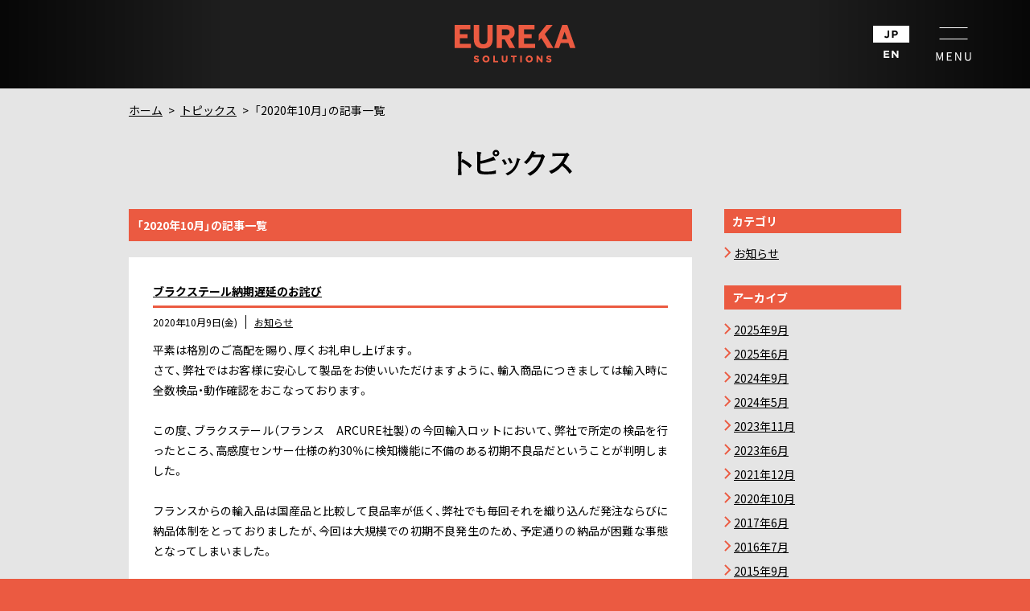

--- FILE ---
content_type: text/html; charset=UTF-8
request_url: https://www.eureka-sol.com/topics/date/2020/10
body_size: 32824
content:
<!DOCTYPE html>
<html lang="ja" class="no-js">
<head>
<meta charset="UTF-8">
<!--[if IE]>
<meta http-equiv="X-UA-Compatible" content="IE=Edge, chrome=1">
<![endif]-->
<meta name="viewport" content="width=1040">
<title>2020年10月 | エウレカ</title>
<link rel="profile" href="http://gmpg.org/xfn/11">
<link rel="pingback" href="https://www.eureka-sol.com/xmlrpc.php">
<link rel="icon" type="image/png" href="https://www.eureka-sol.com/wp-content/themes/eureka/images/favicon.png">
<link rel="stylesheet" href="https://cdn.jsdelivr.net/npm/yakuhanjp@3.3.1/dist/css/yakuhanjp.min.css">
<link rel="stylesheet" href="https://fonts.googleapis.com/css?family=Noto+Sans+JP:300,400,500,600,700,900&display=swap">
<meta name='robots' content='max-image-preview:large' />
<link rel="alternate" hreflang="ja" href="https://www.eureka-sol.com/topics/date/2020/10" />
<link rel="alternate" hreflang="x-default" href="https://www.eureka-sol.com/topics/date/2020/10" />
<link rel="alternate" type="application/rss+xml" title="エウレカ &raquo; フィード" href="https://www.eureka-sol.com/feed" />
<link rel="alternate" type="application/rss+xml" title="エウレカ &raquo; コメントフィード" href="https://www.eureka-sol.com/comments/feed" />
<style id='wp-img-auto-sizes-contain-inline-css' type='text/css'>
img:is([sizes=auto i],[sizes^="auto," i]){contain-intrinsic-size:3000px 1500px}
/*# sourceURL=wp-img-auto-sizes-contain-inline-css */
</style>
<style id='wp-emoji-styles-inline-css' type='text/css'>

	img.wp-smiley, img.emoji {
		display: inline !important;
		border: none !important;
		box-shadow: none !important;
		height: 1em !important;
		width: 1em !important;
		margin: 0 0.07em !important;
		vertical-align: -0.1em !important;
		background: none !important;
		padding: 0 !important;
	}
/*# sourceURL=wp-emoji-styles-inline-css */
</style>
<link rel='stylesheet' id='wp-block-library-css' href='https://www.eureka-sol.com/wp-includes/css/dist/block-library/style.min.css' type='text/css' media='all' />
<style id='global-styles-inline-css' type='text/css'>
:root{--wp--preset--aspect-ratio--square: 1;--wp--preset--aspect-ratio--4-3: 4/3;--wp--preset--aspect-ratio--3-4: 3/4;--wp--preset--aspect-ratio--3-2: 3/2;--wp--preset--aspect-ratio--2-3: 2/3;--wp--preset--aspect-ratio--16-9: 16/9;--wp--preset--aspect-ratio--9-16: 9/16;--wp--preset--color--black: #000000;--wp--preset--color--cyan-bluish-gray: #abb8c3;--wp--preset--color--white: #ffffff;--wp--preset--color--pale-pink: #f78da7;--wp--preset--color--vivid-red: #cf2e2e;--wp--preset--color--luminous-vivid-orange: #ff6900;--wp--preset--color--luminous-vivid-amber: #fcb900;--wp--preset--color--light-green-cyan: #7bdcb5;--wp--preset--color--vivid-green-cyan: #00d084;--wp--preset--color--pale-cyan-blue: #8ed1fc;--wp--preset--color--vivid-cyan-blue: #0693e3;--wp--preset--color--vivid-purple: #9b51e0;--wp--preset--gradient--vivid-cyan-blue-to-vivid-purple: linear-gradient(135deg,rgb(6,147,227) 0%,rgb(155,81,224) 100%);--wp--preset--gradient--light-green-cyan-to-vivid-green-cyan: linear-gradient(135deg,rgb(122,220,180) 0%,rgb(0,208,130) 100%);--wp--preset--gradient--luminous-vivid-amber-to-luminous-vivid-orange: linear-gradient(135deg,rgb(252,185,0) 0%,rgb(255,105,0) 100%);--wp--preset--gradient--luminous-vivid-orange-to-vivid-red: linear-gradient(135deg,rgb(255,105,0) 0%,rgb(207,46,46) 100%);--wp--preset--gradient--very-light-gray-to-cyan-bluish-gray: linear-gradient(135deg,rgb(238,238,238) 0%,rgb(169,184,195) 100%);--wp--preset--gradient--cool-to-warm-spectrum: linear-gradient(135deg,rgb(74,234,220) 0%,rgb(151,120,209) 20%,rgb(207,42,186) 40%,rgb(238,44,130) 60%,rgb(251,105,98) 80%,rgb(254,248,76) 100%);--wp--preset--gradient--blush-light-purple: linear-gradient(135deg,rgb(255,206,236) 0%,rgb(152,150,240) 100%);--wp--preset--gradient--blush-bordeaux: linear-gradient(135deg,rgb(254,205,165) 0%,rgb(254,45,45) 50%,rgb(107,0,62) 100%);--wp--preset--gradient--luminous-dusk: linear-gradient(135deg,rgb(255,203,112) 0%,rgb(199,81,192) 50%,rgb(65,88,208) 100%);--wp--preset--gradient--pale-ocean: linear-gradient(135deg,rgb(255,245,203) 0%,rgb(182,227,212) 50%,rgb(51,167,181) 100%);--wp--preset--gradient--electric-grass: linear-gradient(135deg,rgb(202,248,128) 0%,rgb(113,206,126) 100%);--wp--preset--gradient--midnight: linear-gradient(135deg,rgb(2,3,129) 0%,rgb(40,116,252) 100%);--wp--preset--font-size--small: 13px;--wp--preset--font-size--medium: 20px;--wp--preset--font-size--large: 36px;--wp--preset--font-size--x-large: 42px;--wp--preset--spacing--20: 0.44rem;--wp--preset--spacing--30: 0.67rem;--wp--preset--spacing--40: 1rem;--wp--preset--spacing--50: 1.5rem;--wp--preset--spacing--60: 2.25rem;--wp--preset--spacing--70: 3.38rem;--wp--preset--spacing--80: 5.06rem;--wp--preset--shadow--natural: 6px 6px 9px rgba(0, 0, 0, 0.2);--wp--preset--shadow--deep: 12px 12px 50px rgba(0, 0, 0, 0.4);--wp--preset--shadow--sharp: 6px 6px 0px rgba(0, 0, 0, 0.2);--wp--preset--shadow--outlined: 6px 6px 0px -3px rgb(255, 255, 255), 6px 6px rgb(0, 0, 0);--wp--preset--shadow--crisp: 6px 6px 0px rgb(0, 0, 0);}:where(.is-layout-flex){gap: 0.5em;}:where(.is-layout-grid){gap: 0.5em;}body .is-layout-flex{display: flex;}.is-layout-flex{flex-wrap: wrap;align-items: center;}.is-layout-flex > :is(*, div){margin: 0;}body .is-layout-grid{display: grid;}.is-layout-grid > :is(*, div){margin: 0;}:where(.wp-block-columns.is-layout-flex){gap: 2em;}:where(.wp-block-columns.is-layout-grid){gap: 2em;}:where(.wp-block-post-template.is-layout-flex){gap: 1.25em;}:where(.wp-block-post-template.is-layout-grid){gap: 1.25em;}.has-black-color{color: var(--wp--preset--color--black) !important;}.has-cyan-bluish-gray-color{color: var(--wp--preset--color--cyan-bluish-gray) !important;}.has-white-color{color: var(--wp--preset--color--white) !important;}.has-pale-pink-color{color: var(--wp--preset--color--pale-pink) !important;}.has-vivid-red-color{color: var(--wp--preset--color--vivid-red) !important;}.has-luminous-vivid-orange-color{color: var(--wp--preset--color--luminous-vivid-orange) !important;}.has-luminous-vivid-amber-color{color: var(--wp--preset--color--luminous-vivid-amber) !important;}.has-light-green-cyan-color{color: var(--wp--preset--color--light-green-cyan) !important;}.has-vivid-green-cyan-color{color: var(--wp--preset--color--vivid-green-cyan) !important;}.has-pale-cyan-blue-color{color: var(--wp--preset--color--pale-cyan-blue) !important;}.has-vivid-cyan-blue-color{color: var(--wp--preset--color--vivid-cyan-blue) !important;}.has-vivid-purple-color{color: var(--wp--preset--color--vivid-purple) !important;}.has-black-background-color{background-color: var(--wp--preset--color--black) !important;}.has-cyan-bluish-gray-background-color{background-color: var(--wp--preset--color--cyan-bluish-gray) !important;}.has-white-background-color{background-color: var(--wp--preset--color--white) !important;}.has-pale-pink-background-color{background-color: var(--wp--preset--color--pale-pink) !important;}.has-vivid-red-background-color{background-color: var(--wp--preset--color--vivid-red) !important;}.has-luminous-vivid-orange-background-color{background-color: var(--wp--preset--color--luminous-vivid-orange) !important;}.has-luminous-vivid-amber-background-color{background-color: var(--wp--preset--color--luminous-vivid-amber) !important;}.has-light-green-cyan-background-color{background-color: var(--wp--preset--color--light-green-cyan) !important;}.has-vivid-green-cyan-background-color{background-color: var(--wp--preset--color--vivid-green-cyan) !important;}.has-pale-cyan-blue-background-color{background-color: var(--wp--preset--color--pale-cyan-blue) !important;}.has-vivid-cyan-blue-background-color{background-color: var(--wp--preset--color--vivid-cyan-blue) !important;}.has-vivid-purple-background-color{background-color: var(--wp--preset--color--vivid-purple) !important;}.has-black-border-color{border-color: var(--wp--preset--color--black) !important;}.has-cyan-bluish-gray-border-color{border-color: var(--wp--preset--color--cyan-bluish-gray) !important;}.has-white-border-color{border-color: var(--wp--preset--color--white) !important;}.has-pale-pink-border-color{border-color: var(--wp--preset--color--pale-pink) !important;}.has-vivid-red-border-color{border-color: var(--wp--preset--color--vivid-red) !important;}.has-luminous-vivid-orange-border-color{border-color: var(--wp--preset--color--luminous-vivid-orange) !important;}.has-luminous-vivid-amber-border-color{border-color: var(--wp--preset--color--luminous-vivid-amber) !important;}.has-light-green-cyan-border-color{border-color: var(--wp--preset--color--light-green-cyan) !important;}.has-vivid-green-cyan-border-color{border-color: var(--wp--preset--color--vivid-green-cyan) !important;}.has-pale-cyan-blue-border-color{border-color: var(--wp--preset--color--pale-cyan-blue) !important;}.has-vivid-cyan-blue-border-color{border-color: var(--wp--preset--color--vivid-cyan-blue) !important;}.has-vivid-purple-border-color{border-color: var(--wp--preset--color--vivid-purple) !important;}.has-vivid-cyan-blue-to-vivid-purple-gradient-background{background: var(--wp--preset--gradient--vivid-cyan-blue-to-vivid-purple) !important;}.has-light-green-cyan-to-vivid-green-cyan-gradient-background{background: var(--wp--preset--gradient--light-green-cyan-to-vivid-green-cyan) !important;}.has-luminous-vivid-amber-to-luminous-vivid-orange-gradient-background{background: var(--wp--preset--gradient--luminous-vivid-amber-to-luminous-vivid-orange) !important;}.has-luminous-vivid-orange-to-vivid-red-gradient-background{background: var(--wp--preset--gradient--luminous-vivid-orange-to-vivid-red) !important;}.has-very-light-gray-to-cyan-bluish-gray-gradient-background{background: var(--wp--preset--gradient--very-light-gray-to-cyan-bluish-gray) !important;}.has-cool-to-warm-spectrum-gradient-background{background: var(--wp--preset--gradient--cool-to-warm-spectrum) !important;}.has-blush-light-purple-gradient-background{background: var(--wp--preset--gradient--blush-light-purple) !important;}.has-blush-bordeaux-gradient-background{background: var(--wp--preset--gradient--blush-bordeaux) !important;}.has-luminous-dusk-gradient-background{background: var(--wp--preset--gradient--luminous-dusk) !important;}.has-pale-ocean-gradient-background{background: var(--wp--preset--gradient--pale-ocean) !important;}.has-electric-grass-gradient-background{background: var(--wp--preset--gradient--electric-grass) !important;}.has-midnight-gradient-background{background: var(--wp--preset--gradient--midnight) !important;}.has-small-font-size{font-size: var(--wp--preset--font-size--small) !important;}.has-medium-font-size{font-size: var(--wp--preset--font-size--medium) !important;}.has-large-font-size{font-size: var(--wp--preset--font-size--large) !important;}.has-x-large-font-size{font-size: var(--wp--preset--font-size--x-large) !important;}
/*# sourceURL=global-styles-inline-css */
</style>

<style id='classic-theme-styles-inline-css' type='text/css'>
/*! This file is auto-generated */
.wp-block-button__link{color:#fff;background-color:#32373c;border-radius:9999px;box-shadow:none;text-decoration:none;padding:calc(.667em + 2px) calc(1.333em + 2px);font-size:1.125em}.wp-block-file__button{background:#32373c;color:#fff;text-decoration:none}
/*# sourceURL=/wp-includes/css/classic-themes.min.css */
</style>
<link rel='stylesheet' id='contact-form-7-css' href='https://www.eureka-sol.com/wp-content/plugins/contact-form-7/includes/css/styles.css?ver=6.1.4' type='text/css' media='all' />
<link rel='stylesheet' id='wpml-legacy-horizontal-list-0-css' href='https://www.eureka-sol.com/wp-content/plugins/sitepress-multilingual-cms/templates/language-switchers/legacy-list-horizontal/style.min.css?ver=1' type='text/css' media='all' />
<style id='wpml-legacy-horizontal-list-0-inline-css' type='text/css'>
.wpml-ls-statics-shortcode_actions{background-color:#eeeeee;}.wpml-ls-statics-shortcode_actions, .wpml-ls-statics-shortcode_actions .wpml-ls-sub-menu, .wpml-ls-statics-shortcode_actions a {border-color:#cdcdcd;}.wpml-ls-statics-shortcode_actions a, .wpml-ls-statics-shortcode_actions .wpml-ls-sub-menu a, .wpml-ls-statics-shortcode_actions .wpml-ls-sub-menu a:link, .wpml-ls-statics-shortcode_actions li:not(.wpml-ls-current-language) .wpml-ls-link, .wpml-ls-statics-shortcode_actions li:not(.wpml-ls-current-language) .wpml-ls-link:link {color:#444444;background-color:#ffffff;}.wpml-ls-statics-shortcode_actions .wpml-ls-sub-menu a:hover,.wpml-ls-statics-shortcode_actions .wpml-ls-sub-menu a:focus, .wpml-ls-statics-shortcode_actions .wpml-ls-sub-menu a:link:hover, .wpml-ls-statics-shortcode_actions .wpml-ls-sub-menu a:link:focus {color:#000000;background-color:#eeeeee;}.wpml-ls-statics-shortcode_actions .wpml-ls-current-language > a {color:#444444;background-color:#ffffff;}.wpml-ls-statics-shortcode_actions .wpml-ls-current-language:hover>a, .wpml-ls-statics-shortcode_actions .wpml-ls-current-language>a:focus {color:#000000;background-color:#eeeeee;}
/*# sourceURL=wpml-legacy-horizontal-list-0-inline-css */
</style>
<link rel='stylesheet' id='style-css' href='https://www.eureka-sol.com/wp-content/themes/eureka/style.css' type='text/css' media='all' />
<script type="text/javascript" src="https://www.eureka-sol.com/wp-includes/js/jquery/jquery.min.js?ver=3.7.1" id="jquery-core-js"></script>
<script type="text/javascript" src="https://www.eureka-sol.com/wp-includes/js/jquery/jquery-migrate.min.js?ver=3.4.1" id="jquery-migrate-js"></script>
<script type="text/javascript" src="https://www.eureka-sol.com/wp-content/themes/eureka/js/jquery.easing.min.js" id="easing-js"></script>
<script type="text/javascript" src="https://www.eureka-sol.com/wp-content/themes/eureka/js/jquery.timer.js" id="timer-js"></script>
<script type="text/javascript" src="https://www.eureka-sol.com/wp-content/themes/eureka/js/functions.js" id="functions-js"></script>
<script type="text/javascript" src="https://www.eureka-sol.com/wp-content/themes/eureka/js/init.js" id="init-js"></script>
<script type="text/javascript" id="wpml-browser-redirect-js-extra">
/* <![CDATA[ */
var wpml_browser_redirect_params = {"pageLanguage":"ja","languageUrls":{"ja":"https://www.eureka-sol.com/topics/date/2020/10"},"cookie":{"name":"_icl_visitor_lang_js","domain":"www.eureka-sol.com","path":"/","expiration":24}};
//# sourceURL=wpml-browser-redirect-js-extra
/* ]]> */
</script>
<script type="text/javascript" src="https://www.eureka-sol.com/wp-content/plugins/sitepress-multilingual-cms/dist/js/browser-redirect/app.js?ver=486900" id="wpml-browser-redirect-js"></script>
<link rel="https://api.w.org/" href="https://www.eureka-sol.com/wp-json/" /><link rel="EditURI" type="application/rsd+xml" title="RSD" href="https://www.eureka-sol.com/xmlrpc.php?rsd" />
<meta name="generator" content="WordPress 6.9" />
<meta name="generator" content="WPML ver:4.8.6 stt:1,28;" />
<style type="text/css">.recentcomments a{display:inline !important;padding:0 !important;margin:0 !important;}</style></head>
<body class="archive date wp-theme-eureka topics ja">
<div id="page-wrapper">
<div id="page">



<!-- - - - - - - - - - - - - - - - - - - - - - - - - - - - - - - - - - - - - - - - -
header
- - - - - - - - - - - - - - - - - - - - - - - - - - - - - - - - - - - - - - - - - -->

<div id="header-wrapper">
<header id="header" class="clearfix">
<h1 id="logo"><a href="https://www.eureka-sol.com"><img src="https://www.eureka-sol.com/wp-content/themes/eureka/images/logo.png" alt="EUREKA"></a></h1>
<p id="button-menu"></p>
<div id="menu">
<div class="inner-menu">
<p class="button-close"></p>
<nav id="navi">
<ul>
<li><a href="https://www.eureka-sol.com">ホーム</a></li>
<li><a href="https://www.eureka-sol.com/topics">トピックス</a></li>
</ul>
<hr>
<ul>
<li class="label">製品情報</li>
<li><a href="https://www.eureka-sol.com/products/image-recognition">画像認識ソフトウェア開発キット</a></li>
<li><a href="https://www.eureka-sol.com/products/synxtera-flexin">シンクステラ フレキシン</a></li>
<li><a href="https://www.eureka-sol.com/products/extension-arm">エクステンションアーム</a></li>
<li><a href="https://www.eureka-sol.com/products/retrofit">レトロフィット</a></li>
<li><a href="https://www.eureka-sol.com/products/iris860">アイリス860</a></li>
<li><a href="https://www.eureka-sol.com/products/synxtera">シンクステラ</a></li>
<li><a href="https://www.eureka-sol.com/products/obvision">オービジョン</a></li>
<li><a href="https://www.eureka-sol.com/products/wellguard-lidar">ウェルガードライダー</a></li>
<li><a href="https://www.eureka-sol.com/products/wellguard">ウェルガード</a></li>
<li><a href="https://www.eureka-sol.com/products/wellguard-economy">ウェルガードE</a></li>
<li><a href="https://www.eureka-sol.com/products/wellguard-smart">ウェルガードS</a></li>
<li><a href="https://www.eureka-sol.com/products/wellguard-installation">ウェルガードM</a></li>
<li><a href="https://www.eureka-sol.com/products/wellguard-short">ウェルガード近距離タイプ</a></li>
<!-- <li><a href="https://www.eureka-sol.com/products/orlaco">オラコ</a></li> -->
<li><a href="https://www.eureka-sol.com/products/tyri-lights">タイリーライト</a></li>
<!-- <li><a href="https://www.eureka-sol.com/products/drive-recorder">ドライブレコーダー</a></li> -->
</ul>
<hr>
<ul>
<li><a href="https://www.eureka-sol.com/company">企業情報</a></li>
<li><a href="https://www.eureka-sol.com/contact">お問い合わせ</a></li>
</ul>
<hr>
<div class="sns">
<p class="label">公式SNS</p>
<ul>
<li><a href="https://www.instagram.com/eureka_fukui/" target="_blank"><i class="icon icon-instagram"></i></a></li>
<li><a href="https://twitter.com/eureka_fukui" target="_blank"><i class="icon icon-twitter"></i></a></li>
</ul>
</div><!-- sns -->
<p class="recruit"><a href="https://www.eureka-sol.com/recruit">リクルート</a></p>
</nav><!-- navi -->
</div><!-- inner-menu -->
</div><!-- menu -->
<div id="background-menu"></div>
<nav id="language">
<ul class="clearfix">
<li class="ja"><a href="https://www.eureka-sol.com">JP</a></li>
<li class="en"><a href="https://www.eureka-sol.com/en/">EN</a></li>
</ul>
</nav><!-- language -->
</header><!-- header -->
</div><!-- header-wrapper -->



<!-- - - - - - - - - - - - - - - - - - - - - - - - - - - - - - - - - - - - - - - - -
cover
- - - - - - - - - - - - - - - - - - - - - - - - - - - - - - - - - - - - - - - - - -->




<!-- - - - - - - - - - - - - - - - - - - - - - - - - - - - - - - - - - - - - - - - -
main
- - - - - - - - - - - - - - - - - - - - - - - - - - - - - - - - - - - - - - - - - -->

<div id="main-wrapper">
<main id="main" class="clearfix">



<!-- breadcrumb
- - - - - - - - - - - - - - - - - - - - - - - - - - - - - - - - - - - - - - - - - -->

<div id="breadcrumb-header" class="breadcrumb clearfix">
<span><a href="https://www.eureka-sol.com">ホーム</a></span><span class="separate">&gt;</span><span><a href="https://www.eureka-sol.com/topics">トピックス</a></span><span class="separate">&gt;</span>「<span>2020年10月</span>」の記事一覧</div><!-- breadcrumb -->



<!-- title
- - - - - - - - - - - - - - - - - - - - - - - - - - - - - - - - - - - - - - - - - -->

<h2 id="title"><img src="https://www.eureka-sol.com/wp-content/themes/eureka/images/title-topics.png" alt="ブラクステール納期遅延のお詫び"></h2>



<!-- - - - - - - - - - - - - - - - - - - - - - - - - - - - - - - - - - - - - - - - -
content
- - - - - - - - - - - - - - - - - - - - - - - - - - - - - - - - - - - - - - - - - -->

<div id="content-wrapper">
<div id="content">
<h3 class="category">「2020年10月」の記事一覧</h3>
<div class="inner-content">
<div class="row">
<h2 class="headline"><a href="https://www.eureka-sol.com/topics/149.html">ブラクステール納期遅延のお詫び</a></h2>
<p class="created-category">
2020年10月9日(金)<span class="separate"></span><a href="https://www.eureka-sol.com/topics/category/announcement">お知らせ</a>
</p><!-- created-category -->
<p>平素は格別のご高配を賜り、厚くお礼申し上げます。<br />
さて、弊社ではお客様に安心して製品をお使いいただけますように、輸入商品につきましては輸入時に全数検品・動作確認をおこなっております。</p>
<p>&nbsp;</p>
<p>この度、ブラクステール（フランス　ARCURE社製）の今回輸入ロットにおいて、弊社で所定の検品を行ったところ、高感度センサー仕様の約30％に検知機能に不備のある初期不良品だということが判明しました。</p>
<p>&nbsp;</p>
<p>フランスからの輸入品は国産品と比較して良品率が低く、弊社でも毎回それを織り込んだ発注ならびに納品体制をとっておりましたが、今回は大規模での初期不良発生のため、予定通りの納品が困難な事態となってしまいました。</p>
<p>&nbsp;</p>
<p>対象となりますお客様には、担当者より個別に納期遅延のご連絡を致しますので、誠に申し訳ございませんが、具体的な納期変更内容につきましては今しばらくお待ち頂きますようお願い申し上げます。</p>
<p>&nbsp;</p>
<p>尚、弊社から出荷する製品は全て各部点検の上、漏れなく3時間以上の稼働テストを行い、正常稼働を確認してから出荷致しておりますので、出荷済みの製品についてはご安心いただきますようお願い申し上げます。</p>
<p>&nbsp;</p>
<p>既にオーダーをいただいております皆様には納期遅延による多大なご迷惑をお掛け致しますこと重ねて衷心より深くお詫び申し上げます。</p>
<p>&nbsp;</p>
<p>2020年10月</p>
<hr>
</div><!-- row -->
</div><!-- inner-content -->



<!-- pager
- - - - - - - - - - - - - - - - - - - - - - - - - - - - - - - - - - - - - - - - - -->

<div class="pager">
<ul class="clearfix">
<li class="prev"></li>
<li class="next"></li>
<li class="top"><a href="https://www.eureka-sol.com/topics">トピックスのトップ</a></li>
</ul>
</div><!-- pager -->



</div><!-- content -->
</div><!-- content-wrapper -->



<!-- - - - - - - - - - - - - - - - - - - - - - - - - - - - - - - - - - - - - - - - - 
sidebar
- - - - - - - - - - - - - - - - - - - - - - - - - - - - - - - - - - - - - - - - - -->
			
<div id="sidebar-wrapper">
<aside id="sidebar">



<!-- topics
- - - - - - - - - - - - - - - - - - - - - - - - - - - - - - - - - - - - - - - - - -->
			
<div id="block-news-category" class="block">
<h3>カテゴリ</h3>
<ul>
	<li class="cat-item cat-item-1"><a href="https://www.eureka-sol.com/topics/category/announcement">お知らせ</a>
</li>
</ul>
</div><!-- block-news-category -->
<div id="block-news-archive" class="block">
<h3>アーカイブ</h3>
<ul>
	<li><a href='https://www.eureka-sol.com/topics/date/2025/09'>2025年9月</a></li>
	<li><a href='https://www.eureka-sol.com/topics/date/2025/06'>2025年6月</a></li>
	<li><a href='https://www.eureka-sol.com/topics/date/2024/09'>2024年9月</a></li>
	<li><a href='https://www.eureka-sol.com/topics/date/2024/05'>2024年5月</a></li>
	<li><a href='https://www.eureka-sol.com/topics/date/2023/11'>2023年11月</a></li>
	<li><a href='https://www.eureka-sol.com/topics/date/2023/06'>2023年6月</a></li>
	<li><a href='https://www.eureka-sol.com/topics/date/2021/12'>2021年12月</a></li>
	<li><a href='https://www.eureka-sol.com/topics/date/2020/10' aria-current="page">2020年10月</a></li>
	<li><a href='https://www.eureka-sol.com/topics/date/2017/06'>2017年6月</a></li>
	<li><a href='https://www.eureka-sol.com/topics/date/2016/07'>2016年7月</a></li>
	<li><a href='https://www.eureka-sol.com/topics/date/2015/09'>2015年9月</a></li>
</ul>
</div><!-- block-news-archive -->



</aside><!-- sidebar -->
</div><!-- sidebar-wrapper -->
<!-- breadcrumb
- - - - - - - - - - - - - - - - - - - - - - - - - - - - - - - - - - - - - - - - - -->

<div id="breadcrumb-footer" class="breadcrumb clearfix">
<p class="page-top"><a href="#page">▲ ページの先頭へ戻る</a></p>
<span><a href="https://www.eureka-sol.com">ホーム</a></span><span class="separate">&gt;</span><span><a href="https://www.eureka-sol.com/topics">トピックス</a></span><span class="separate">&gt;</span>「<span>2020年10月</span>」の記事一覧</div><!-- breadcrumb -->



</main><!-- main -->
</div><!-- main-wrapper -->



<!-- - - - - - - - - - - - - - - - - - - - - - - - - - - - - - - - - - - - - - - - -
footer
- - - - - - - - - - - - - - - - - - - - - - - - - - - - - - - - - - - - - - - - - -->

<div id="footer-wrapper">
<footer id="footer" class="clearfix">
<h3>エウレカ株式会社</h3>
<div class="column clearfix">
<div class="left">
<p class="address">〒918-8166 福井県福井市主計中町第13号7番地<br>
<i class="icon icon-tel"></i><span class="label">代表電話番号</span>0776-39-1131<span class="separate"></span>FAX番号 0776-39-1132<span class="separate no-small"></span><br class="small"><i class="icon icon-mail"></i><a href="https://www.eureka-sol.com/contact">お問い合わせ</a></p>
</div><!-- left -->
<div class="right">
<div class="links">
<ul>
<li class="site-policy"><a href="https://www.eureka-sol.com/site-policy">サイトポリシー</a></li>
<li class="privacy-policy"><a href="https://www.eureka-sol.com/privacy-policy">プライバシーポリシー</a></li>
<li class="sitemap"><a href="https://www.eureka-sol.com/sitemap">サイトマップ</a></li>
</ul>
</div><!-- links -->
<p class="copyright"><small>© 2026 エウレカ株式会社</small></p>
</div><!-- right -->
</div><!-- column -->
</footer><!-- footer -->
</div><!-- footer-wrapper -->



</div><!-- page -->
</div><!-- page-wrapper -->
<script type="speculationrules">
{"prefetch":[{"source":"document","where":{"and":[{"href_matches":"/*"},{"not":{"href_matches":["/wp-*.php","/wp-admin/*","/wp-content/uploads/*","/wp-content/*","/wp-content/plugins/*","/wp-content/themes/eureka/*","/*\\?(.+)"]}},{"not":{"selector_matches":"a[rel~=\"nofollow\"]"}},{"not":{"selector_matches":".no-prefetch, .no-prefetch a"}}]},"eagerness":"conservative"}]}
</script>
<script type="text/javascript" src="https://www.eureka-sol.com/wp-includes/js/dist/hooks.min.js?ver=dd5603f07f9220ed27f1" id="wp-hooks-js"></script>
<script type="text/javascript" src="https://www.eureka-sol.com/wp-includes/js/dist/i18n.min.js?ver=c26c3dc7bed366793375" id="wp-i18n-js"></script>
<script type="text/javascript" id="wp-i18n-js-after">
/* <![CDATA[ */
wp.i18n.setLocaleData( { 'text direction\u0004ltr': [ 'ltr' ] } );
//# sourceURL=wp-i18n-js-after
/* ]]> */
</script>
<script type="text/javascript" src="https://www.eureka-sol.com/wp-content/plugins/contact-form-7/includes/swv/js/index.js?ver=6.1.4" id="swv-js"></script>
<script type="text/javascript" id="contact-form-7-js-translations">
/* <![CDATA[ */
( function( domain, translations ) {
	var localeData = translations.locale_data[ domain ] || translations.locale_data.messages;
	localeData[""].domain = domain;
	wp.i18n.setLocaleData( localeData, domain );
} )( "contact-form-7", {"translation-revision-date":"2025-11-30 08:12:23+0000","generator":"GlotPress\/4.0.3","domain":"messages","locale_data":{"messages":{"":{"domain":"messages","plural-forms":"nplurals=1; plural=0;","lang":"ja_JP"},"This contact form is placed in the wrong place.":["\u3053\u306e\u30b3\u30f3\u30bf\u30af\u30c8\u30d5\u30a9\u30fc\u30e0\u306f\u9593\u9055\u3063\u305f\u4f4d\u7f6e\u306b\u7f6e\u304b\u308c\u3066\u3044\u307e\u3059\u3002"],"Error:":["\u30a8\u30e9\u30fc:"]}},"comment":{"reference":"includes\/js\/index.js"}} );
//# sourceURL=contact-form-7-js-translations
/* ]]> */
</script>
<script type="text/javascript" id="contact-form-7-js-before">
/* <![CDATA[ */
var wpcf7 = {
    "api": {
        "root": "https:\/\/www.eureka-sol.com\/wp-json\/",
        "namespace": "contact-form-7\/v1"
    }
};
//# sourceURL=contact-form-7-js-before
/* ]]> */
</script>
<script type="text/javascript" src="https://www.eureka-sol.com/wp-content/plugins/contact-form-7/includes/js/index.js?ver=6.1.4" id="contact-form-7-js"></script>
<script type="text/javascript" src="https://www.google.com/recaptcha/api.js?render=6Ld9hMQrAAAAADDv4xTecoiwpejORGUtsFw3a6SH&amp;ver=3.0" id="google-recaptcha-js"></script>
<script type="text/javascript" src="https://www.eureka-sol.com/wp-includes/js/dist/vendor/wp-polyfill.min.js?ver=3.15.0" id="wp-polyfill-js"></script>
<script type="text/javascript" id="wpcf7-recaptcha-js-before">
/* <![CDATA[ */
var wpcf7_recaptcha = {
    "sitekey": "6Ld9hMQrAAAAADDv4xTecoiwpejORGUtsFw3a6SH",
    "actions": {
        "homepage": "homepage",
        "contactform": "contactform"
    }
};
//# sourceURL=wpcf7-recaptcha-js-before
/* ]]> */
</script>
<script type="text/javascript" src="https://www.eureka-sol.com/wp-content/plugins/contact-form-7/modules/recaptcha/index.js?ver=6.1.4" id="wpcf7-recaptcha-js"></script>
<script id="wp-emoji-settings" type="application/json">
{"baseUrl":"https://s.w.org/images/core/emoji/17.0.2/72x72/","ext":".png","svgUrl":"https://s.w.org/images/core/emoji/17.0.2/svg/","svgExt":".svg","source":{"concatemoji":"https://www.eureka-sol.com/wp-includes/js/wp-emoji-release.min.js"}}
</script>
<script type="module">
/* <![CDATA[ */
/*! This file is auto-generated */
const a=JSON.parse(document.getElementById("wp-emoji-settings").textContent),o=(window._wpemojiSettings=a,"wpEmojiSettingsSupports"),s=["flag","emoji"];function i(e){try{var t={supportTests:e,timestamp:(new Date).valueOf()};sessionStorage.setItem(o,JSON.stringify(t))}catch(e){}}function c(e,t,n){e.clearRect(0,0,e.canvas.width,e.canvas.height),e.fillText(t,0,0);t=new Uint32Array(e.getImageData(0,0,e.canvas.width,e.canvas.height).data);e.clearRect(0,0,e.canvas.width,e.canvas.height),e.fillText(n,0,0);const a=new Uint32Array(e.getImageData(0,0,e.canvas.width,e.canvas.height).data);return t.every((e,t)=>e===a[t])}function p(e,t){e.clearRect(0,0,e.canvas.width,e.canvas.height),e.fillText(t,0,0);var n=e.getImageData(16,16,1,1);for(let e=0;e<n.data.length;e++)if(0!==n.data[e])return!1;return!0}function u(e,t,n,a){switch(t){case"flag":return n(e,"\ud83c\udff3\ufe0f\u200d\u26a7\ufe0f","\ud83c\udff3\ufe0f\u200b\u26a7\ufe0f")?!1:!n(e,"\ud83c\udde8\ud83c\uddf6","\ud83c\udde8\u200b\ud83c\uddf6")&&!n(e,"\ud83c\udff4\udb40\udc67\udb40\udc62\udb40\udc65\udb40\udc6e\udb40\udc67\udb40\udc7f","\ud83c\udff4\u200b\udb40\udc67\u200b\udb40\udc62\u200b\udb40\udc65\u200b\udb40\udc6e\u200b\udb40\udc67\u200b\udb40\udc7f");case"emoji":return!a(e,"\ud83e\u1fac8")}return!1}function f(e,t,n,a){let r;const o=(r="undefined"!=typeof WorkerGlobalScope&&self instanceof WorkerGlobalScope?new OffscreenCanvas(300,150):document.createElement("canvas")).getContext("2d",{willReadFrequently:!0}),s=(o.textBaseline="top",o.font="600 32px Arial",{});return e.forEach(e=>{s[e]=t(o,e,n,a)}),s}function r(e){var t=document.createElement("script");t.src=e,t.defer=!0,document.head.appendChild(t)}a.supports={everything:!0,everythingExceptFlag:!0},new Promise(t=>{let n=function(){try{var e=JSON.parse(sessionStorage.getItem(o));if("object"==typeof e&&"number"==typeof e.timestamp&&(new Date).valueOf()<e.timestamp+604800&&"object"==typeof e.supportTests)return e.supportTests}catch(e){}return null}();if(!n){if("undefined"!=typeof Worker&&"undefined"!=typeof OffscreenCanvas&&"undefined"!=typeof URL&&URL.createObjectURL&&"undefined"!=typeof Blob)try{var e="postMessage("+f.toString()+"("+[JSON.stringify(s),u.toString(),c.toString(),p.toString()].join(",")+"));",a=new Blob([e],{type:"text/javascript"});const r=new Worker(URL.createObjectURL(a),{name:"wpTestEmojiSupports"});return void(r.onmessage=e=>{i(n=e.data),r.terminate(),t(n)})}catch(e){}i(n=f(s,u,c,p))}t(n)}).then(e=>{for(const n in e)a.supports[n]=e[n],a.supports.everything=a.supports.everything&&a.supports[n],"flag"!==n&&(a.supports.everythingExceptFlag=a.supports.everythingExceptFlag&&a.supports[n]);var t;a.supports.everythingExceptFlag=a.supports.everythingExceptFlag&&!a.supports.flag,a.supports.everything||((t=a.source||{}).concatemoji?r(t.concatemoji):t.wpemoji&&t.twemoji&&(r(t.twemoji),r(t.wpemoji)))});
//# sourceURL=https://www.eureka-sol.com/wp-includes/js/wp-emoji-loader.min.js
/* ]]> */
</script>
<script>
(function(i,s,o,g,r,a,m){i['GoogleAnalyticsObject']=r;i[r]=i[r]||function(){
(i[r].q=i[r].q||[]).push(arguments)},i[r].l=1*new Date();a=s.createElement(o),
m=s.getElementsByTagName(o)[0];a.async=1;a.src=g;m.parentNode.insertBefore(a,m)
})(window,document,'script','//www.google-analytics.com/analytics.js','ga');
ga('create', 'UA-68490467-1', 'auto');
ga('send', 'pageview');
</script>
</body>
</html>


--- FILE ---
content_type: text/html; charset=utf-8
request_url: https://www.google.com/recaptcha/api2/anchor?ar=1&k=6Ld9hMQrAAAAADDv4xTecoiwpejORGUtsFw3a6SH&co=aHR0cHM6Ly93d3cuZXVyZWthLXNvbC5jb206NDQz&hl=en&v=9TiwnJFHeuIw_s0wSd3fiKfN&size=invisible&anchor-ms=20000&execute-ms=30000&cb=zhyiez3xfdye
body_size: 48220
content:
<!DOCTYPE HTML><html dir="ltr" lang="en"><head><meta http-equiv="Content-Type" content="text/html; charset=UTF-8">
<meta http-equiv="X-UA-Compatible" content="IE=edge">
<title>reCAPTCHA</title>
<style type="text/css">
/* cyrillic-ext */
@font-face {
  font-family: 'Roboto';
  font-style: normal;
  font-weight: 400;
  font-stretch: 100%;
  src: url(//fonts.gstatic.com/s/roboto/v48/KFO7CnqEu92Fr1ME7kSn66aGLdTylUAMa3GUBHMdazTgWw.woff2) format('woff2');
  unicode-range: U+0460-052F, U+1C80-1C8A, U+20B4, U+2DE0-2DFF, U+A640-A69F, U+FE2E-FE2F;
}
/* cyrillic */
@font-face {
  font-family: 'Roboto';
  font-style: normal;
  font-weight: 400;
  font-stretch: 100%;
  src: url(//fonts.gstatic.com/s/roboto/v48/KFO7CnqEu92Fr1ME7kSn66aGLdTylUAMa3iUBHMdazTgWw.woff2) format('woff2');
  unicode-range: U+0301, U+0400-045F, U+0490-0491, U+04B0-04B1, U+2116;
}
/* greek-ext */
@font-face {
  font-family: 'Roboto';
  font-style: normal;
  font-weight: 400;
  font-stretch: 100%;
  src: url(//fonts.gstatic.com/s/roboto/v48/KFO7CnqEu92Fr1ME7kSn66aGLdTylUAMa3CUBHMdazTgWw.woff2) format('woff2');
  unicode-range: U+1F00-1FFF;
}
/* greek */
@font-face {
  font-family: 'Roboto';
  font-style: normal;
  font-weight: 400;
  font-stretch: 100%;
  src: url(//fonts.gstatic.com/s/roboto/v48/KFO7CnqEu92Fr1ME7kSn66aGLdTylUAMa3-UBHMdazTgWw.woff2) format('woff2');
  unicode-range: U+0370-0377, U+037A-037F, U+0384-038A, U+038C, U+038E-03A1, U+03A3-03FF;
}
/* math */
@font-face {
  font-family: 'Roboto';
  font-style: normal;
  font-weight: 400;
  font-stretch: 100%;
  src: url(//fonts.gstatic.com/s/roboto/v48/KFO7CnqEu92Fr1ME7kSn66aGLdTylUAMawCUBHMdazTgWw.woff2) format('woff2');
  unicode-range: U+0302-0303, U+0305, U+0307-0308, U+0310, U+0312, U+0315, U+031A, U+0326-0327, U+032C, U+032F-0330, U+0332-0333, U+0338, U+033A, U+0346, U+034D, U+0391-03A1, U+03A3-03A9, U+03B1-03C9, U+03D1, U+03D5-03D6, U+03F0-03F1, U+03F4-03F5, U+2016-2017, U+2034-2038, U+203C, U+2040, U+2043, U+2047, U+2050, U+2057, U+205F, U+2070-2071, U+2074-208E, U+2090-209C, U+20D0-20DC, U+20E1, U+20E5-20EF, U+2100-2112, U+2114-2115, U+2117-2121, U+2123-214F, U+2190, U+2192, U+2194-21AE, U+21B0-21E5, U+21F1-21F2, U+21F4-2211, U+2213-2214, U+2216-22FF, U+2308-230B, U+2310, U+2319, U+231C-2321, U+2336-237A, U+237C, U+2395, U+239B-23B7, U+23D0, U+23DC-23E1, U+2474-2475, U+25AF, U+25B3, U+25B7, U+25BD, U+25C1, U+25CA, U+25CC, U+25FB, U+266D-266F, U+27C0-27FF, U+2900-2AFF, U+2B0E-2B11, U+2B30-2B4C, U+2BFE, U+3030, U+FF5B, U+FF5D, U+1D400-1D7FF, U+1EE00-1EEFF;
}
/* symbols */
@font-face {
  font-family: 'Roboto';
  font-style: normal;
  font-weight: 400;
  font-stretch: 100%;
  src: url(//fonts.gstatic.com/s/roboto/v48/KFO7CnqEu92Fr1ME7kSn66aGLdTylUAMaxKUBHMdazTgWw.woff2) format('woff2');
  unicode-range: U+0001-000C, U+000E-001F, U+007F-009F, U+20DD-20E0, U+20E2-20E4, U+2150-218F, U+2190, U+2192, U+2194-2199, U+21AF, U+21E6-21F0, U+21F3, U+2218-2219, U+2299, U+22C4-22C6, U+2300-243F, U+2440-244A, U+2460-24FF, U+25A0-27BF, U+2800-28FF, U+2921-2922, U+2981, U+29BF, U+29EB, U+2B00-2BFF, U+4DC0-4DFF, U+FFF9-FFFB, U+10140-1018E, U+10190-1019C, U+101A0, U+101D0-101FD, U+102E0-102FB, U+10E60-10E7E, U+1D2C0-1D2D3, U+1D2E0-1D37F, U+1F000-1F0FF, U+1F100-1F1AD, U+1F1E6-1F1FF, U+1F30D-1F30F, U+1F315, U+1F31C, U+1F31E, U+1F320-1F32C, U+1F336, U+1F378, U+1F37D, U+1F382, U+1F393-1F39F, U+1F3A7-1F3A8, U+1F3AC-1F3AF, U+1F3C2, U+1F3C4-1F3C6, U+1F3CA-1F3CE, U+1F3D4-1F3E0, U+1F3ED, U+1F3F1-1F3F3, U+1F3F5-1F3F7, U+1F408, U+1F415, U+1F41F, U+1F426, U+1F43F, U+1F441-1F442, U+1F444, U+1F446-1F449, U+1F44C-1F44E, U+1F453, U+1F46A, U+1F47D, U+1F4A3, U+1F4B0, U+1F4B3, U+1F4B9, U+1F4BB, U+1F4BF, U+1F4C8-1F4CB, U+1F4D6, U+1F4DA, U+1F4DF, U+1F4E3-1F4E6, U+1F4EA-1F4ED, U+1F4F7, U+1F4F9-1F4FB, U+1F4FD-1F4FE, U+1F503, U+1F507-1F50B, U+1F50D, U+1F512-1F513, U+1F53E-1F54A, U+1F54F-1F5FA, U+1F610, U+1F650-1F67F, U+1F687, U+1F68D, U+1F691, U+1F694, U+1F698, U+1F6AD, U+1F6B2, U+1F6B9-1F6BA, U+1F6BC, U+1F6C6-1F6CF, U+1F6D3-1F6D7, U+1F6E0-1F6EA, U+1F6F0-1F6F3, U+1F6F7-1F6FC, U+1F700-1F7FF, U+1F800-1F80B, U+1F810-1F847, U+1F850-1F859, U+1F860-1F887, U+1F890-1F8AD, U+1F8B0-1F8BB, U+1F8C0-1F8C1, U+1F900-1F90B, U+1F93B, U+1F946, U+1F984, U+1F996, U+1F9E9, U+1FA00-1FA6F, U+1FA70-1FA7C, U+1FA80-1FA89, U+1FA8F-1FAC6, U+1FACE-1FADC, U+1FADF-1FAE9, U+1FAF0-1FAF8, U+1FB00-1FBFF;
}
/* vietnamese */
@font-face {
  font-family: 'Roboto';
  font-style: normal;
  font-weight: 400;
  font-stretch: 100%;
  src: url(//fonts.gstatic.com/s/roboto/v48/KFO7CnqEu92Fr1ME7kSn66aGLdTylUAMa3OUBHMdazTgWw.woff2) format('woff2');
  unicode-range: U+0102-0103, U+0110-0111, U+0128-0129, U+0168-0169, U+01A0-01A1, U+01AF-01B0, U+0300-0301, U+0303-0304, U+0308-0309, U+0323, U+0329, U+1EA0-1EF9, U+20AB;
}
/* latin-ext */
@font-face {
  font-family: 'Roboto';
  font-style: normal;
  font-weight: 400;
  font-stretch: 100%;
  src: url(//fonts.gstatic.com/s/roboto/v48/KFO7CnqEu92Fr1ME7kSn66aGLdTylUAMa3KUBHMdazTgWw.woff2) format('woff2');
  unicode-range: U+0100-02BA, U+02BD-02C5, U+02C7-02CC, U+02CE-02D7, U+02DD-02FF, U+0304, U+0308, U+0329, U+1D00-1DBF, U+1E00-1E9F, U+1EF2-1EFF, U+2020, U+20A0-20AB, U+20AD-20C0, U+2113, U+2C60-2C7F, U+A720-A7FF;
}
/* latin */
@font-face {
  font-family: 'Roboto';
  font-style: normal;
  font-weight: 400;
  font-stretch: 100%;
  src: url(//fonts.gstatic.com/s/roboto/v48/KFO7CnqEu92Fr1ME7kSn66aGLdTylUAMa3yUBHMdazQ.woff2) format('woff2');
  unicode-range: U+0000-00FF, U+0131, U+0152-0153, U+02BB-02BC, U+02C6, U+02DA, U+02DC, U+0304, U+0308, U+0329, U+2000-206F, U+20AC, U+2122, U+2191, U+2193, U+2212, U+2215, U+FEFF, U+FFFD;
}
/* cyrillic-ext */
@font-face {
  font-family: 'Roboto';
  font-style: normal;
  font-weight: 500;
  font-stretch: 100%;
  src: url(//fonts.gstatic.com/s/roboto/v48/KFO7CnqEu92Fr1ME7kSn66aGLdTylUAMa3GUBHMdazTgWw.woff2) format('woff2');
  unicode-range: U+0460-052F, U+1C80-1C8A, U+20B4, U+2DE0-2DFF, U+A640-A69F, U+FE2E-FE2F;
}
/* cyrillic */
@font-face {
  font-family: 'Roboto';
  font-style: normal;
  font-weight: 500;
  font-stretch: 100%;
  src: url(//fonts.gstatic.com/s/roboto/v48/KFO7CnqEu92Fr1ME7kSn66aGLdTylUAMa3iUBHMdazTgWw.woff2) format('woff2');
  unicode-range: U+0301, U+0400-045F, U+0490-0491, U+04B0-04B1, U+2116;
}
/* greek-ext */
@font-face {
  font-family: 'Roboto';
  font-style: normal;
  font-weight: 500;
  font-stretch: 100%;
  src: url(//fonts.gstatic.com/s/roboto/v48/KFO7CnqEu92Fr1ME7kSn66aGLdTylUAMa3CUBHMdazTgWw.woff2) format('woff2');
  unicode-range: U+1F00-1FFF;
}
/* greek */
@font-face {
  font-family: 'Roboto';
  font-style: normal;
  font-weight: 500;
  font-stretch: 100%;
  src: url(//fonts.gstatic.com/s/roboto/v48/KFO7CnqEu92Fr1ME7kSn66aGLdTylUAMa3-UBHMdazTgWw.woff2) format('woff2');
  unicode-range: U+0370-0377, U+037A-037F, U+0384-038A, U+038C, U+038E-03A1, U+03A3-03FF;
}
/* math */
@font-face {
  font-family: 'Roboto';
  font-style: normal;
  font-weight: 500;
  font-stretch: 100%;
  src: url(//fonts.gstatic.com/s/roboto/v48/KFO7CnqEu92Fr1ME7kSn66aGLdTylUAMawCUBHMdazTgWw.woff2) format('woff2');
  unicode-range: U+0302-0303, U+0305, U+0307-0308, U+0310, U+0312, U+0315, U+031A, U+0326-0327, U+032C, U+032F-0330, U+0332-0333, U+0338, U+033A, U+0346, U+034D, U+0391-03A1, U+03A3-03A9, U+03B1-03C9, U+03D1, U+03D5-03D6, U+03F0-03F1, U+03F4-03F5, U+2016-2017, U+2034-2038, U+203C, U+2040, U+2043, U+2047, U+2050, U+2057, U+205F, U+2070-2071, U+2074-208E, U+2090-209C, U+20D0-20DC, U+20E1, U+20E5-20EF, U+2100-2112, U+2114-2115, U+2117-2121, U+2123-214F, U+2190, U+2192, U+2194-21AE, U+21B0-21E5, U+21F1-21F2, U+21F4-2211, U+2213-2214, U+2216-22FF, U+2308-230B, U+2310, U+2319, U+231C-2321, U+2336-237A, U+237C, U+2395, U+239B-23B7, U+23D0, U+23DC-23E1, U+2474-2475, U+25AF, U+25B3, U+25B7, U+25BD, U+25C1, U+25CA, U+25CC, U+25FB, U+266D-266F, U+27C0-27FF, U+2900-2AFF, U+2B0E-2B11, U+2B30-2B4C, U+2BFE, U+3030, U+FF5B, U+FF5D, U+1D400-1D7FF, U+1EE00-1EEFF;
}
/* symbols */
@font-face {
  font-family: 'Roboto';
  font-style: normal;
  font-weight: 500;
  font-stretch: 100%;
  src: url(//fonts.gstatic.com/s/roboto/v48/KFO7CnqEu92Fr1ME7kSn66aGLdTylUAMaxKUBHMdazTgWw.woff2) format('woff2');
  unicode-range: U+0001-000C, U+000E-001F, U+007F-009F, U+20DD-20E0, U+20E2-20E4, U+2150-218F, U+2190, U+2192, U+2194-2199, U+21AF, U+21E6-21F0, U+21F3, U+2218-2219, U+2299, U+22C4-22C6, U+2300-243F, U+2440-244A, U+2460-24FF, U+25A0-27BF, U+2800-28FF, U+2921-2922, U+2981, U+29BF, U+29EB, U+2B00-2BFF, U+4DC0-4DFF, U+FFF9-FFFB, U+10140-1018E, U+10190-1019C, U+101A0, U+101D0-101FD, U+102E0-102FB, U+10E60-10E7E, U+1D2C0-1D2D3, U+1D2E0-1D37F, U+1F000-1F0FF, U+1F100-1F1AD, U+1F1E6-1F1FF, U+1F30D-1F30F, U+1F315, U+1F31C, U+1F31E, U+1F320-1F32C, U+1F336, U+1F378, U+1F37D, U+1F382, U+1F393-1F39F, U+1F3A7-1F3A8, U+1F3AC-1F3AF, U+1F3C2, U+1F3C4-1F3C6, U+1F3CA-1F3CE, U+1F3D4-1F3E0, U+1F3ED, U+1F3F1-1F3F3, U+1F3F5-1F3F7, U+1F408, U+1F415, U+1F41F, U+1F426, U+1F43F, U+1F441-1F442, U+1F444, U+1F446-1F449, U+1F44C-1F44E, U+1F453, U+1F46A, U+1F47D, U+1F4A3, U+1F4B0, U+1F4B3, U+1F4B9, U+1F4BB, U+1F4BF, U+1F4C8-1F4CB, U+1F4D6, U+1F4DA, U+1F4DF, U+1F4E3-1F4E6, U+1F4EA-1F4ED, U+1F4F7, U+1F4F9-1F4FB, U+1F4FD-1F4FE, U+1F503, U+1F507-1F50B, U+1F50D, U+1F512-1F513, U+1F53E-1F54A, U+1F54F-1F5FA, U+1F610, U+1F650-1F67F, U+1F687, U+1F68D, U+1F691, U+1F694, U+1F698, U+1F6AD, U+1F6B2, U+1F6B9-1F6BA, U+1F6BC, U+1F6C6-1F6CF, U+1F6D3-1F6D7, U+1F6E0-1F6EA, U+1F6F0-1F6F3, U+1F6F7-1F6FC, U+1F700-1F7FF, U+1F800-1F80B, U+1F810-1F847, U+1F850-1F859, U+1F860-1F887, U+1F890-1F8AD, U+1F8B0-1F8BB, U+1F8C0-1F8C1, U+1F900-1F90B, U+1F93B, U+1F946, U+1F984, U+1F996, U+1F9E9, U+1FA00-1FA6F, U+1FA70-1FA7C, U+1FA80-1FA89, U+1FA8F-1FAC6, U+1FACE-1FADC, U+1FADF-1FAE9, U+1FAF0-1FAF8, U+1FB00-1FBFF;
}
/* vietnamese */
@font-face {
  font-family: 'Roboto';
  font-style: normal;
  font-weight: 500;
  font-stretch: 100%;
  src: url(//fonts.gstatic.com/s/roboto/v48/KFO7CnqEu92Fr1ME7kSn66aGLdTylUAMa3OUBHMdazTgWw.woff2) format('woff2');
  unicode-range: U+0102-0103, U+0110-0111, U+0128-0129, U+0168-0169, U+01A0-01A1, U+01AF-01B0, U+0300-0301, U+0303-0304, U+0308-0309, U+0323, U+0329, U+1EA0-1EF9, U+20AB;
}
/* latin-ext */
@font-face {
  font-family: 'Roboto';
  font-style: normal;
  font-weight: 500;
  font-stretch: 100%;
  src: url(//fonts.gstatic.com/s/roboto/v48/KFO7CnqEu92Fr1ME7kSn66aGLdTylUAMa3KUBHMdazTgWw.woff2) format('woff2');
  unicode-range: U+0100-02BA, U+02BD-02C5, U+02C7-02CC, U+02CE-02D7, U+02DD-02FF, U+0304, U+0308, U+0329, U+1D00-1DBF, U+1E00-1E9F, U+1EF2-1EFF, U+2020, U+20A0-20AB, U+20AD-20C0, U+2113, U+2C60-2C7F, U+A720-A7FF;
}
/* latin */
@font-face {
  font-family: 'Roboto';
  font-style: normal;
  font-weight: 500;
  font-stretch: 100%;
  src: url(//fonts.gstatic.com/s/roboto/v48/KFO7CnqEu92Fr1ME7kSn66aGLdTylUAMa3yUBHMdazQ.woff2) format('woff2');
  unicode-range: U+0000-00FF, U+0131, U+0152-0153, U+02BB-02BC, U+02C6, U+02DA, U+02DC, U+0304, U+0308, U+0329, U+2000-206F, U+20AC, U+2122, U+2191, U+2193, U+2212, U+2215, U+FEFF, U+FFFD;
}
/* cyrillic-ext */
@font-face {
  font-family: 'Roboto';
  font-style: normal;
  font-weight: 900;
  font-stretch: 100%;
  src: url(//fonts.gstatic.com/s/roboto/v48/KFO7CnqEu92Fr1ME7kSn66aGLdTylUAMa3GUBHMdazTgWw.woff2) format('woff2');
  unicode-range: U+0460-052F, U+1C80-1C8A, U+20B4, U+2DE0-2DFF, U+A640-A69F, U+FE2E-FE2F;
}
/* cyrillic */
@font-face {
  font-family: 'Roboto';
  font-style: normal;
  font-weight: 900;
  font-stretch: 100%;
  src: url(//fonts.gstatic.com/s/roboto/v48/KFO7CnqEu92Fr1ME7kSn66aGLdTylUAMa3iUBHMdazTgWw.woff2) format('woff2');
  unicode-range: U+0301, U+0400-045F, U+0490-0491, U+04B0-04B1, U+2116;
}
/* greek-ext */
@font-face {
  font-family: 'Roboto';
  font-style: normal;
  font-weight: 900;
  font-stretch: 100%;
  src: url(//fonts.gstatic.com/s/roboto/v48/KFO7CnqEu92Fr1ME7kSn66aGLdTylUAMa3CUBHMdazTgWw.woff2) format('woff2');
  unicode-range: U+1F00-1FFF;
}
/* greek */
@font-face {
  font-family: 'Roboto';
  font-style: normal;
  font-weight: 900;
  font-stretch: 100%;
  src: url(//fonts.gstatic.com/s/roboto/v48/KFO7CnqEu92Fr1ME7kSn66aGLdTylUAMa3-UBHMdazTgWw.woff2) format('woff2');
  unicode-range: U+0370-0377, U+037A-037F, U+0384-038A, U+038C, U+038E-03A1, U+03A3-03FF;
}
/* math */
@font-face {
  font-family: 'Roboto';
  font-style: normal;
  font-weight: 900;
  font-stretch: 100%;
  src: url(//fonts.gstatic.com/s/roboto/v48/KFO7CnqEu92Fr1ME7kSn66aGLdTylUAMawCUBHMdazTgWw.woff2) format('woff2');
  unicode-range: U+0302-0303, U+0305, U+0307-0308, U+0310, U+0312, U+0315, U+031A, U+0326-0327, U+032C, U+032F-0330, U+0332-0333, U+0338, U+033A, U+0346, U+034D, U+0391-03A1, U+03A3-03A9, U+03B1-03C9, U+03D1, U+03D5-03D6, U+03F0-03F1, U+03F4-03F5, U+2016-2017, U+2034-2038, U+203C, U+2040, U+2043, U+2047, U+2050, U+2057, U+205F, U+2070-2071, U+2074-208E, U+2090-209C, U+20D0-20DC, U+20E1, U+20E5-20EF, U+2100-2112, U+2114-2115, U+2117-2121, U+2123-214F, U+2190, U+2192, U+2194-21AE, U+21B0-21E5, U+21F1-21F2, U+21F4-2211, U+2213-2214, U+2216-22FF, U+2308-230B, U+2310, U+2319, U+231C-2321, U+2336-237A, U+237C, U+2395, U+239B-23B7, U+23D0, U+23DC-23E1, U+2474-2475, U+25AF, U+25B3, U+25B7, U+25BD, U+25C1, U+25CA, U+25CC, U+25FB, U+266D-266F, U+27C0-27FF, U+2900-2AFF, U+2B0E-2B11, U+2B30-2B4C, U+2BFE, U+3030, U+FF5B, U+FF5D, U+1D400-1D7FF, U+1EE00-1EEFF;
}
/* symbols */
@font-face {
  font-family: 'Roboto';
  font-style: normal;
  font-weight: 900;
  font-stretch: 100%;
  src: url(//fonts.gstatic.com/s/roboto/v48/KFO7CnqEu92Fr1ME7kSn66aGLdTylUAMaxKUBHMdazTgWw.woff2) format('woff2');
  unicode-range: U+0001-000C, U+000E-001F, U+007F-009F, U+20DD-20E0, U+20E2-20E4, U+2150-218F, U+2190, U+2192, U+2194-2199, U+21AF, U+21E6-21F0, U+21F3, U+2218-2219, U+2299, U+22C4-22C6, U+2300-243F, U+2440-244A, U+2460-24FF, U+25A0-27BF, U+2800-28FF, U+2921-2922, U+2981, U+29BF, U+29EB, U+2B00-2BFF, U+4DC0-4DFF, U+FFF9-FFFB, U+10140-1018E, U+10190-1019C, U+101A0, U+101D0-101FD, U+102E0-102FB, U+10E60-10E7E, U+1D2C0-1D2D3, U+1D2E0-1D37F, U+1F000-1F0FF, U+1F100-1F1AD, U+1F1E6-1F1FF, U+1F30D-1F30F, U+1F315, U+1F31C, U+1F31E, U+1F320-1F32C, U+1F336, U+1F378, U+1F37D, U+1F382, U+1F393-1F39F, U+1F3A7-1F3A8, U+1F3AC-1F3AF, U+1F3C2, U+1F3C4-1F3C6, U+1F3CA-1F3CE, U+1F3D4-1F3E0, U+1F3ED, U+1F3F1-1F3F3, U+1F3F5-1F3F7, U+1F408, U+1F415, U+1F41F, U+1F426, U+1F43F, U+1F441-1F442, U+1F444, U+1F446-1F449, U+1F44C-1F44E, U+1F453, U+1F46A, U+1F47D, U+1F4A3, U+1F4B0, U+1F4B3, U+1F4B9, U+1F4BB, U+1F4BF, U+1F4C8-1F4CB, U+1F4D6, U+1F4DA, U+1F4DF, U+1F4E3-1F4E6, U+1F4EA-1F4ED, U+1F4F7, U+1F4F9-1F4FB, U+1F4FD-1F4FE, U+1F503, U+1F507-1F50B, U+1F50D, U+1F512-1F513, U+1F53E-1F54A, U+1F54F-1F5FA, U+1F610, U+1F650-1F67F, U+1F687, U+1F68D, U+1F691, U+1F694, U+1F698, U+1F6AD, U+1F6B2, U+1F6B9-1F6BA, U+1F6BC, U+1F6C6-1F6CF, U+1F6D3-1F6D7, U+1F6E0-1F6EA, U+1F6F0-1F6F3, U+1F6F7-1F6FC, U+1F700-1F7FF, U+1F800-1F80B, U+1F810-1F847, U+1F850-1F859, U+1F860-1F887, U+1F890-1F8AD, U+1F8B0-1F8BB, U+1F8C0-1F8C1, U+1F900-1F90B, U+1F93B, U+1F946, U+1F984, U+1F996, U+1F9E9, U+1FA00-1FA6F, U+1FA70-1FA7C, U+1FA80-1FA89, U+1FA8F-1FAC6, U+1FACE-1FADC, U+1FADF-1FAE9, U+1FAF0-1FAF8, U+1FB00-1FBFF;
}
/* vietnamese */
@font-face {
  font-family: 'Roboto';
  font-style: normal;
  font-weight: 900;
  font-stretch: 100%;
  src: url(//fonts.gstatic.com/s/roboto/v48/KFO7CnqEu92Fr1ME7kSn66aGLdTylUAMa3OUBHMdazTgWw.woff2) format('woff2');
  unicode-range: U+0102-0103, U+0110-0111, U+0128-0129, U+0168-0169, U+01A0-01A1, U+01AF-01B0, U+0300-0301, U+0303-0304, U+0308-0309, U+0323, U+0329, U+1EA0-1EF9, U+20AB;
}
/* latin-ext */
@font-face {
  font-family: 'Roboto';
  font-style: normal;
  font-weight: 900;
  font-stretch: 100%;
  src: url(//fonts.gstatic.com/s/roboto/v48/KFO7CnqEu92Fr1ME7kSn66aGLdTylUAMa3KUBHMdazTgWw.woff2) format('woff2');
  unicode-range: U+0100-02BA, U+02BD-02C5, U+02C7-02CC, U+02CE-02D7, U+02DD-02FF, U+0304, U+0308, U+0329, U+1D00-1DBF, U+1E00-1E9F, U+1EF2-1EFF, U+2020, U+20A0-20AB, U+20AD-20C0, U+2113, U+2C60-2C7F, U+A720-A7FF;
}
/* latin */
@font-face {
  font-family: 'Roboto';
  font-style: normal;
  font-weight: 900;
  font-stretch: 100%;
  src: url(//fonts.gstatic.com/s/roboto/v48/KFO7CnqEu92Fr1ME7kSn66aGLdTylUAMa3yUBHMdazQ.woff2) format('woff2');
  unicode-range: U+0000-00FF, U+0131, U+0152-0153, U+02BB-02BC, U+02C6, U+02DA, U+02DC, U+0304, U+0308, U+0329, U+2000-206F, U+20AC, U+2122, U+2191, U+2193, U+2212, U+2215, U+FEFF, U+FFFD;
}

</style>
<link rel="stylesheet" type="text/css" href="https://www.gstatic.com/recaptcha/releases/9TiwnJFHeuIw_s0wSd3fiKfN/styles__ltr.css">
<script nonce="Jys6CYUcSCkQH1p-xibV8Q" type="text/javascript">window['__recaptcha_api'] = 'https://www.google.com/recaptcha/api2/';</script>
<script type="text/javascript" src="https://www.gstatic.com/recaptcha/releases/9TiwnJFHeuIw_s0wSd3fiKfN/recaptcha__en.js" nonce="Jys6CYUcSCkQH1p-xibV8Q">
      
    </script></head>
<body><div id="rc-anchor-alert" class="rc-anchor-alert"></div>
<input type="hidden" id="recaptcha-token" value="[base64]">
<script type="text/javascript" nonce="Jys6CYUcSCkQH1p-xibV8Q">
      recaptcha.anchor.Main.init("[\x22ainput\x22,[\x22bgdata\x22,\x22\x22,\[base64]/[base64]/UltIKytdPWE6KGE8MjA0OD9SW0grK109YT4+NnwxOTI6KChhJjY0NTEyKT09NTUyOTYmJnErMTxoLmxlbmd0aCYmKGguY2hhckNvZGVBdChxKzEpJjY0NTEyKT09NTYzMjA/[base64]/MjU1OlI/[base64]/[base64]/[base64]/[base64]/[base64]/[base64]/[base64]/[base64]/[base64]/[base64]\x22,\[base64]\\u003d\\u003d\x22,\x22RsKDfUbCiipawoJew5zCh2RLdCRHw7DCuWAswpRfA8OPHsOOBSg3CyBqwp7Ct2B3wojCkVfCu1bDu8K2XX/Cqk9WFcO1w7F+w50CHsOxLnEYRsOSV8KYw6xtw4cvNjBxa8O1w5/CjcOxL8K6Ei/CqsKfC8KMwp3Dj8Olw4YYw6zDhsO2wqpyHCoxwoDDpsOnTUHDpcO8TcOhwpU0UMOIQ1NZXhzDm8K7ZMK0wqfCkMOoSm/CgSrDlWnCpwVyX8OAM8OrwozDj8OQwpVewqpJTHhuB8OEwo0RKcOxSwPCtsK+bkLDpTcHVEFONVzCscKewpQvBwzCicKCRkTDjg/CusK0w4N1J8ORwq7Ck8KuVMONFX/Ds8KMwpMqwrnCicKdw5/DgELCknADw5kFwqU9w5XCi8K5wq3DocOJecKPLsO8w79OwqTDvsKTwq9Ow6zCmw9eMsK/L8OaZWjCjcKmH1zChMO0w4cbw6hnw4M8HcOTZMK3w4kKw5vCt0vDisKnwqrCosO1GxEgw5IAbMKRasKfZsKEdMOqVifCtxMXwonDjMOJwo3CnlZobcKpTUgJcsOVw65FwpxmO37DrxRTw6hPw5PCmsKzw40WA8OEwovCl8O/FnHCocKvw7s4w5xew7w0IMKkw79tw4N/NAPDux7ChsK/w6Utw4o4w53Cj8KZH8KbXz7DuMOCFsO/GXrCmsKeHhDDtnNefRPDnyvDu1k/QcOFGcKFwrPDssK0QMK0wro7w6EqUmExwpshw5DCmMORYsKLw6gSwrY9MMKNwqXCjcOiwrcSHcKqw45mwp3Ct3jCtsO5w6HCocK/[base64]/DjcOAw5XCusOqW8O6EsKgX8OqQMOSwrpnbsKyez0Gwq/DkFTDnMKJS8O1w4wmdsOYQcO5w7x4w4kkwovCp8K/[base64]/W15CwrEULS96JcKAw5UaHcOzw7zCm8OONnUFXcK8wpnCs1ZBw5jChx/CtTY7w79fIBMGw7XDnVNtVU7CkW9Iw4PCpRbCvU0Xwq1mMcOvw6vDjjPDqMKgw6wmwrzClnhLw59rB8OScMKlbcKpfSrDrytSLWBmIcOkKQAPw5/[base64]/Duxt1W3ZnVCwPwr0cwpwvwrYFw41uO13CoyDCg8O3wpw7w6Ehw5DClWBDwpXCkS/DuMOQw6LCkknCty3Cm8KeOTdncMOsw5wow6vCmcO6wpMKwqRSw4shFsOjwoXCqMKFSCXDk8Oww6gPwpnDnHQcwqnCjMKyIQclRyDDsxhjbcKGXnrDg8OTwqTCln/ClcOew5XCl8KzwoUdUsKXdcKyN8OewoLDmFhmwoZ2wpbCq2sfMsKbZcKnJjjCsn0ROMK9wobDiMOsDAMkPmXCiGrCpV7CpXo0OcOSV8O1f0fCq33DgQPDnGPCksOIUcODwrLCkcOWwodQFhbDv8OSKsO1wqfCgMKdE8KJcAJWTl/Dt8OeMcO/KEcEw4pRw4nDrQwMw4PDoMKgwpMVw6AWeFUbIi5owqphwrPCr1MIb8KYw5zCmAElCC/DhgFxAMKifMO/[base64]/[base64]/[base64]/Dj1bDgllASMOTfzTDocKWTsOHw4x7w6rCnX3Cu8KowpxAw5g7wrjDhUhnSsKaNmMlwqp8w7IywozChgYLfcK9w68QwqjDgcOowobCjCUaUn7DocKLw5wAw6vCqHJhUMODX8KLw7VewqtbUATDu8OXwqfDoDhdw4TCnEAVw7HDpmUdwo7DjWlWwrdlGS/[base64]/FsOAwppJF8OZw5UEw5FLScO0QcOCCMKzG0RKwqrCrSDDp8KbwrHDnsKBUMKIaWkNXFA4aAZswq4ePVLDj8OxwqYSIAEkwqwvJF/Cj8OHw6rCgEHDhsOKV8OvAsK7wosXY8OMdhETdQ0GVj/DhwnDk8KxT8KRw6rCrMO4cA/CusKAWgnDsMKhMCE9G8KHYcOgwoHDqCLDmsKVw4rDusOiwo3DqnhBdSojwoFnWwzDisK6w6Y3w4wow7AawrDDi8KDFiA/w4JVw7PCt0zDncOCLMOHBMO4wrzDq8Kiaw4rwr5MGVYhX8K6w5vCoyDDr8K4wpUnScKTASUTw7bCvAPDom7CqjnCr8O7w5wyZsK/woHDqcKrY8K0w7obw6TCjjPDsMOYLcOrw4kuwqoZd3k+w4HCrMKHYhNYwp5DwpbCvmpawqk/UmRtw4M4worDkcKDY0IqGB3DucObwqVSXcKrwrrCp8O1G8K2IMOMDsOqHTrCmsKWwqXDmMOuMTAhRWrCuHZNwqbCvgHCk8O4L8OOCcOodUlNIsKnwq7DksOcw6BaNcOce8KZYcK6JcKQwrBgwocKw67CkX0IwofDq3V9wq/CoytAw4HDt0R9X1B0ZcKWw74lHcKKAsOYacOAMMKgSmEMwpFlFQrCmcOpwrLDrGPCt05Pw4pRKsOiI8KVwrLDhTNFQsOLw5vCsj91w5HCpsOAwoBCw7PCqMKkDijCtMOLHX0hw6zCqsKXw4kmwpoRw47DriJBwpvDgnNTw7/CscOlBMKAwqYFesK9wrt8w7sxw7/DvsOdw5FhMsO/wr3DgsKUw5Juwo/ChsOjw4fDt1LCkiEoTxvDmF4SWDF8L8OrV8O5w5wFwrBXw57DrjUKw5EXwpTDtwvCosKXwr7DqMOvDcOZw4dWwqQ9HEhhLMKuw6E2w7HDicOMwpvCo2/DqcOZFDUqUMOfBhtZfCw4SDvDtGhOw57Cm2lTX8KsOcKIw6bDjEPDoUk0wqxoasO9DnFowo5kRF7DosKpw45Kw4pafkLDunwRasKKw41+CsOaDE/CvsKIwpDDqTjDu8O7wpxOw5s2W8K3b8ODwpfDrcKjV0HChMKNwpLDlMOUCCfDtnbDuRMCwo0Zwq3Dm8O2T2PCiW7Cp8OpdHbCnsOVw5d7DMOCwosEw4E1RScDfcONCTvCu8Kiw6pMw6zDu8KDw4ISXzXCgm7DoA9aw50RwpYyDB8dw6dYVArDvyhRw6/DmsKuD0tWwoU5w7owwqDCqTzCvhPCo8O9w5nDicKLAAlgS8K/[base64]/DpsO6cT0WFVTDvcKswq8ow65gwrrDmjnCtcKUwopnwqLCpCbCkcObNR8SInLDhcO2DXI6w5/DmSTCqMOsw75SM3w8woQkKsKFQMO/wrBVwp86RMO7w53CtcKVEcKew6R4AnrDtXJYGsKbY0DClX8nwofCk2IKwqcHPsKSV2PCpyLDisOfSV7Cu30Mw6x/[base64]/w7vCpcKbwqlPw6EaLioFwr4BLcOjw5XDtUpBGA4AX8OBwrjDi8OzMFzDqm3DshNuNsKkw4HDtsObwr3Cj10ewq3CiMOfLMOSw7ACMAzDh8K6UjhAw7XDoxPDpQ9uwot4D3tCT1fDrmLCncK5PwfDlcKxwrE1fMOgwoLDmMO8wpjCosKOwq/Dj0LCu0TDn8OIQUPCp8OnUBnDmsOxwpnCskXDqcOfEGfCnsKTYMK8wqjDnxDDriBnw7tTPVPDgcKZMcK5KMKsT8KnQcKFw5svRkHCpgXDgMK3EMKVw6vCiAfCnHN/w6rCk8OUwoDCkMKgOHfCisOkw7ghORXCmcKrJVN1anLDlsKXaQ4QdcOLA8KcdsKLw4fCqMOQccOOfsOTwqo/eU/CncOVw4HCksOgw5oKwpnDsDREPsOfGjTChcKwYBFUwrdrwoVJH8KZw5Egw6FwwrTCm1/[base64]/CmAXCjH1Jw7vCmxJ4wrrDi0F2wrDCrWXCokjDocKQQMOSNMKnZ8KZw5wxw57DoVfCr8Otw5Yiw64rOAFawp9zEClLw4U4wpN7w58zw5vCrsKzbsOFw5fDt8KHMMK4e1x6JcKLKBTDlHXDpiLDnMK+A8OvT8OHwpYVw6zCsU3CosOVwqTDnsOhfEdvwrBgw7/DvsKnw7Q8HGgUdsKBaT7CmMO0eg/DocKnTcOhal/DmzoUecKOw7jCtADDvcOiZ2UEwpguwpRDw6R5BAYKwq8swp/Dql5WHcOJYcKbwp0ZLUcmCnXCgxx7wqfDuX/Dm8KyakfDpMOPLMO+w6HDhMOpG8OOPcKQG3PCuMKpLTBmw5Eje8KAeMKswo/[base64]/CusKTw4PCpMKdw67CvcOTS8KTcMOYwpPCn0XCrcKQwp5uwpnChXlYw6DDtMKnBTcAwrjDuSfDtAXDh8Oywq7CvTA7wp8NwrDCmcKPeMKNT8OOJ3ZjYX87KcK9w48Gw7QYPBEzT8OKKyUAJUPDnjhmZ8OJKxETN8KoMFfCt1vCrEUWw4pLw7/Ci8Osw5dGw6XDrCRIdh1pwrTCosOxw7HDuW7DiT7DicKwwpVBwqDCuAxFwrrCiFnDqcKCw77Dr10Owrgnw7h1w4DDoVHDukTDunfDjMKxDzvDqMK/[base64]/b8KWwrEpRW/DpMKYw4HDli/[base64]/[base64]/w7LCmixFw7jDqcKWLsKPaMONwqvDsTJTw5TCrS/DqcOkwqLCv8KcBsKHOhcLw53Ct3tJwqQ6woxLOU5ldmHDoMOowrVVTWgIwrzCojDCiTXCkE1hO3JEMz0EwrFowo3CnsOOwp7CncKbPcOgw709wrlYwqQQwq3DgsOBw4zDvcKjAMKcISQbQm5UScKHw6xpw4YBw5EPwpXCi2AAYVNXa8KnEsKoVGHCr8Obfj5bwo/CoMKXwrfCnWzDk3bChcO2wo7Cm8Kaw4wTwqrDkMOPw4/CkQRwFMK9wqjDqcKCw5MresOUw6vCmsOGwq0sD8OiQAfCqlAMwo/[base64]/CiRjCnsKEG0URwobDq3PDscO4wr3Dv8KxVQnDi8KzwpLCiVnCmnApw4rDv8OwwqQWwpc2w6vCp8KFwp7Di1/DlsK9w4PDkG9rwqxPw4cHw7/DusKPbMKXw7I6AsOXDMK8aEjCnMOPwq0Nw6HCjWfChzccZRHClUc2wpzDi04GaijDgxfCucODTsKCwpEWe0LDmcKuEUUmw6/[base64]/DisOcPsOiDlNULcOSwrzCgcKMw5Vtwo/DmsKdMnDCg1pJIA8JQ8KTw5gsw53CvVHCtcKZIcOnUsORQ25Two5IdwE5A2Z/woZ2w7fClMKKeMK3w5PDqRzCjsO2dcKNw7ACw6Rew4ZzKR97QBrCoy9SeMO3w6x0NG/[base64]/CtcKnMMOKWSHDsWE8csKMw6PCnCBnw5pxwqM4dWbDocO6VDTDjENyXcOzw588QhfCkH3DqMOkw7zDiDjDrcKkw6ZSw7/CmgRZW0FMHEdew6A+w6vCoQHClQTDrG9lw7M/DWcLNz7DqsOxEMOYw6QVKSh+ZzLDjcK6GWE9QEoqccOUVsOUIi1mfDXChMOZF8KBYlk/QC5JGg4kwrXCkRN9CMKXwojClizCnC5gw4JDwoMwHW8ow6LCnnrCsUDDhMOnw71Hw5YaXsKBw6w3wpHCpMKyHkvDpMKqf8KkN8Kjw7fDqsOZw4rCjRfDsikHJR/CjQdcOX/[base64]/ClMKYN8KoXmJaVsOKwoUJY1DClsOgwrHCn0HDoMOyw6TCq8KTbmwKYFTCjyLCgcKPOwPDiCLDpynDtMOTw5Jnwpw2w4nDgsKsw5zCrsK6Y27DlMK/w5J/IAQyw4EENsOnZ8KpH8Obwq5cwo/ChMOYw7RsCMKvwqfCpn4Sw47DqsKPacK8wrpofcO/dsOPMcO4Q8KMw5vDsgjCtcKkLMKIBADDryDChU03wqclw7PDuGLDu2vCtcKXDsOrKzrCuMOKN8KaD8O3OQPDg8Oow7zDvgQJH8OETcKHw4zDvWDDncOzw47Dk8KSaMKHwpfCsMK3w6rCryUUI8O2aMKiAlsJTsKmHzzDlzLCkMKPd8KWW8Ovw67CjcKvJA/ClMK6wrbCkxRsw4jCmVIadcOYQwBBwrbDsBfDpsKvw7DCo8OCw4opMcOiwpPCjMO1DcOYwqVlwp7DrMKFw53ChsKTOEYiw7pmLyjDil/[base64]/DuDE4b8O/UDRGbsOSwoN6w6jCmyvCuwopNVjDn8Kmw5kuw5rCg1TCp8KBwpZ3w6pxDC3CnCJBwq/CjMOdEMKgw4hww5RNVMOSYVYMw6zCgETDn8O/w4AxSH52cxrClFDCjAApwq/DqSHCg8OpQXnChcONDCDCscOdB15Fwr7DocO7wrTCvMOKKH5YUsKlw7cNBEtfw6Q4OMKNKMK4w4ByJ8Kdah56B8O5McOJw53CmMOTwp5ycMKtDi/CosODOSDCkMK2wonCvEfCmcKjN0YDScO2w6TCsSgJw6vCt8OTdMOCw51bJsKSSnDCqMKEwpDCjRzCskocwqQNbnFRw5bCqxZ/w7pEw6XCh8KMw6fDrMKjAnI7w4tNwq1dXcKDakrCiyvCjBhMw5/Ct8KfQMKGR21twocTwqbCrDk8RDpTDARdw4PCgcKkY8O6w7/CncKfDAB6Ng92S1/CvzvDqsO7W0/ClMOPFMKgZcOdw6c1wqc2wpzCpRp4AMOIw7IxEsOywoPChMOWAMKybxbDssKxITHCmMO+OsOxw4vDgkDCmsOgw7bDs2nCsCbCnlPDkxcowpkKw54KdsOewqR3fiV5wofDkGjCsMOpbcKVQ27Di8KEw5/CgEs7wrcRV8O7w54Nw7x+c8KPcMOmw4h0f15ZHcOXw6gcbcKaw7HCjMOnIcKYM8O1woTCmE4oAg8JwppQU0XDgXzDvGMJwqTDv0B2XcOdw5/DmcKpwq9+w5HCn08DMMKxTcOAw75Gw7zCocO/woLCg8Olw6bDscKLMTfCiDkleMKdC04lNcORPcOswrnDhMOsZgLCtm/Dvy/[base64]/ZsO9w5/[base64]/ClFcAw5MEWMOew4zCh8KZwq7DqULDiVcBY1sqCMKUJsKCPMOmT8Kkwpc4w6N7w7AkScOhw7QMesOAfTBhAsOSw4kow4zCh1ApbXkVw4kywr/Cggx4wqfCosOUdCUzAcKSIwjCsArCrsOQCsOkJhfDom/CtcKHbsOpwqJJwp/Cp8KIL1fCjMOzVVNLwohaexXDsX7DoQ7ChH/Cslhlw7J6w6BVw49lw5U+w5jDssO9TMKkT8KHwobCmMK6wq9wZMOMSgLCjMKyw63CtMKNw5sVOmrCo1fCtMO6LzgPw5rDgMKPERTCsG/Dpy54w4XCq8OxOTdOS3IowoYkw63CnDsSw4pDecOQwpQUw7o9w6/Dpidiw6dMwq3DqQ1pRcK+K8O9LGfDrUBdScOtwpNkwp/Coh1OwoFKwpQddMKOw6dhwqfDvMKHwqMXBWzCl1XCjsO1MhfCgsOxJg7CocKZw6BeXSoVYABxw7BPbcKOEjp5S18xAsO/E8Olw6czZwXDukofwpIrwppjwrTCh0nCu8K5RH0QWcOnBXMOZmLDkwh2FcKjwrYMRcKOMHnCiR5wHg/DrsKmw5XDjMKNwp3CjnTDqsONH0vCucKMw53Dh8K3w7d/[base64]/DscOfw6/[base64]/[base64]/Dl2fCisKBwqDDvycKw6YJw7/DsRHDuMKxw4vChVhBw5diw6tZcsKuwonDkR7DrFsQaFtKw6HCphzDsifCgytZw7PCjSTCmRg/[base64]/w5Ucw7vDksOVYiXDtsKPwqQUc8OQwp7DkMKVDAEdZnzDvUkuwpEJEcKwfsKzwqgMwp5ew7vDvcKUUsOvw5ZFw5LCiMOEwpkhw6DCtG7DtsKRNlFtwqfChkw9dcKYZ8OTwonCrcOvw6fCqVDCvcKfR2YXw6zDhX3CgEvDtXDDu8KBwph1wovCgMK2wqxWYGhCBMO/[base64]/DpUXCscOTTMKAwqNNw5DDi8OoNw7CtGPCmzPClFLCocK5Q8OgdsOgTFHDocK6w5DChMOXY8KHw7rDvsOUXsKSAMKdecOCw5lVU8OAGcO8wrDCn8KGwok7wqtfwoIBw54aw5LDkcKJw47Cg8KbQD4oBwNVdk90woIfw5LDtcOqw4XDnk/CsMKsTRAnwo1DLhQVwp5aEmrDqzPCrH0XwpN8w7NQwpltw40SwqjDlQVadsOww4jDnzxmwqfCozfDi8KZJMK5wojCkMKLwpbCjcO2w43CoEvCpBJawq3CglFuTsO+w789w5XDvibCtsO3fsKGwprClcOIAMK+w5VoPT/[base64]/AGvCsEg8J8KfUcKcNm7CrzDCt3LDqGFuYMK5wqbDrzZoPz8OVA89AHNww6JFLjTDmmrDlcKvw47CoEE7MEXDgTl/OXHCisK4wrUNYsOSXGIEw6F5eCoiw6DDvsOBwr/[base64]/w6/CuMOpwrzCsMKUw5vDqynDr8KJwqZmw6xiw7waLMOWTsKRwr5OM8K6w4vCg8OywrYaTh0WZQDDrxfCn0vDlhbCoVUPE8OQbsOVJcKnYjVMw7QTPB/CuSvCh8O2AsKCw57ClUxJwpFOJMOAOcKYwodVSsKgcsK7HSodw5xHTwdGVcKIw6LDgBLCjxRWw7PDrcOCZ8Odw6rDhQzCpMK+VsOWEiFCSMKLdzJpwqcpwpYZw5N4wrUkwoBMO8OXw7saw77DrsO6woQKwpXDoUQme8KcccOvLMOPw4/CqkZxE8KEL8OfUyvDlgbDvHfDtgJ2VVTDqistw43CjlXCtVIaG8K7wpLDv8OJw5fDugZNLsOzPhQdw4Rqw7bDsQ3CmMKiw7U7w5nDlcOJRMOgG8KIW8KiDMOAwq4XPcOtOmduXMOBw4HCmMORwoPCusK2w5vCjMO9M2dmf1TCrcO/SktJREdnajdGw7PCv8KKGgHCpsOAMHHCo1RQwrU8w7jCtMO/w5MDH8Otwp8tRhbCvcOXw4xDDRfDj2Rfw5/Cv8OWw4HCmxvDllfDgcK0w5M0w7U/JjYfw6jCoivChsK0woBuw7XCucOQbMOuwq5kwo5kwpbDlFHDscOlOGTDjMO6w5DDtcOMQ8K0w4FUwrQaZ1tmAExSNVjDoWVVwowmw5nDrsKnw7DDrcOlCMOtwr4UScKNXcKiwp3CqGoWHCzCo3TDvmPDkMK9w7XDocOmwpROw4YmUyHDmFfCklTCmE/DkcOCw5R9FMKUwopheMOTaMOuB8Osw6LCvMK8w4d0wqxUw6vDihIww4YDwr3DiTFQScOjIMO9wqDDlsOIdjolwrXDqBVRXzlFPWvDl8KXVsKoRBY2VsODBcKEwqPDk8OxwpXCgcKTVTbCjsOGTsK0w7/CgsOtU3/DmX4xw4jDjsKBahDCv8OPw5nDnFHCusOxcMOtUsO2dsK3w4HCj8K5dcOhwqJEw7obD8Ovw6JGwpcWWHVzwp5Vw5PDjcOawpVpwoPCsMOPwpsCwoPDp1nCkcOzwprCsDsMcMKAwqXDu0JEwp9NesONw5kWQsOyVCNow4ofIMOZEQw/w5Y8w4pIwq91Qz17EjTDqsO5BV/Ck0whwrrDg8OMw4XCqEjDkHjDmsKJw48ewp7DmzA7KsOZw50Yw4TCrSLDmDbDosOMw4zDmjfCrsOEw4bDqGTDh8O7wqjCpsKKwqLDl3AtQsO3wpUvw5PCgcOoCkPCrcOLSF7DsF/Dnh80w6rDrQfDuUHDsMKXFnrChsKFwoBTecKXSjUyPlXDkV8swqlWKQXCh2jDucOpw7kpwqwdw6YjHMKAwq1dYsO6wpJ7KWUfwr7DjMK6IsOBSGQgwrF3b8KtwpxAIT5Sw5HDqsOsw7gKEmzDm8OWQMOZwojClcKTwqXDqz/CrcKdQirDqHHCq23DgWF2A8KHwqDCihrCl3gfYizDvhU2w47DgsO2GEBowpZ5wrkOwpTDmcOJw6k3wrQOwofDqMKhecOQacK7IMKXwozCo8Kpwp5mVcOrA3tzw57Co8KLa0RlAHt/[base64]/w4rCvirDtDTCgsK4FDdBwr9KKnVkQMKZw7cIEyDDmsOiwoMnw4LDv8KXNRwHw608wp7DtcKsLRVKdMKXY0hkwqFNwqvDokoWDcKLw7wdMG9CNX1pFH4/w4USYsOZMsOUQw7CmMOMRk/[base64]/Cqkc2wpZuwrbDnMO1w5lrwo/[base64]/CkWbDrMOjwpRHIn3DrMKrwpzDkDJxw5JkJwDCmiBjccKKw67Di116w4ZvPxXDn8KrcSZcTngKw7HCscOuR2LDriw5wp0Tw7/Cj8OhbMKPasK4w5pMw5NiHMKVwpPCi8KCZwLDnVPDhhUkwo/DhjV2J8Okai5bYFR0wrnCqsKLH0F6YTzClMKDwo9Vw5bCoMOjWsOWW8KJw6/CqA4XG3HCsHs2w75sw4TDiMOwBWl7worDgFJVwr7DssO7M8OtLsKcHgYuw7vDozTDjl/CtEIte8KOw6Z+QQMtw4dMUCDCgSc0fMOWwrfCoh5qw63CuznCgMOBwqXDiC3Dn8K2PsKRw5DCnC7DjMOfwq/CnF/DoDJfwpU5woYVPlPDpMOUw4vDgcOAY8O0HynCi8O2ZzU/w4MmajPDkyfCuW8IVsOCQ1rCqHLCtcKLwo7CosOIKlsfwprCrMKHwo43wrsQw7zDqRjCiMK5w4p7wpR4w6xqwrt/P8KsNBTDuMO8w7DDkMOtEsK4w5PDqUcNdMODU3/Dpn9oQsK+JcOnw6B/XnN2wo8cwqzCqsOJS1fDs8KFGcOcAMO/w6nCgAt9e8Oowrx8DW3Dtz7CojXDk8KYwoRXIX/CuMKnwrrDiRJSXMOfw7bDisK7HGzDjMO/w6o1BXZ8w4IWw7PDpcOqNcOEw7zDgsKzwo0mw49Wwr0Rw4fDncKPbcObc1bCu8KaSlYNFmjDughYd2PChMKVUMOrwoA1w5dowpYtwpDCmMKtw7FMw4nCisKcwohOw6nDuMOzwoUDHsKSCcOrXMKUJ0JrVhLCjMOhcMKiw5XCuMKZw5PCglluwoPClW4+DH/CiirDnAvCoMKEXC7CscOIDksdwqTCiMK8wqpgdMKsw4Yvw5gswqwyCQpHQcKLw6d5wqzChV/DpcK7Uh7Cv27Dm8K7w5oWPkh2ICTCmMO9A8OlXsKzUcOxw5UcwqHDj8ODAMOMw45CH8O/[base64]/CosKbCMOXP3lzwqjDhsOefsKjwpxoacOAKH7Ci8Kdw63DlDjDphRLw5vDlMOgw6EgPEtkD8ONExvCi0LCnEdPw47DhsOPw4nCoFvDnxUCLV8UG8KXw7EDQ8Oxw7N1w4FgaMKGw4zDrcO9w7FowpPCsRcSAA3Cg8K7w6d5SMO8wqfDhsKcwq/CgT4xw5FDHwl4SnhRwp0pwrU3wolAMMOzTMOgw4TDkxsbL8KVwpjDsMOpIwJywofCn07CsUzDsgXCmcOLURQHGcKMUsOLw6RRw6TCoVTCs8O7w6jCsMOUw5MoV29FbcOrADjCj8OLFT8Pw5cwwoPDjcOfw5XCl8OYwrPCuRo/w4HCgcKiw5Z+wrrDmxpYwqTDocK3w6xNwoocLcOMGMOww4PDo2xcRQBXwpDDoMK7wrnDtn3DmFTDtQzCknXCozzDhVYgwpYQWSLCq8KEwp/Cr8K4wpQ/QxXCucOHwo3DkXgMF8KUw63DojhewpwrWkIEw50seULDrEUfw4xTMmJ1wqTCm3pqw6xeCMKwdDnDhnzCmcOgw7DDqsKeU8Kdw4UmwpnCn8KewqtkAcO3wrDCisK5HcK2XTfDlsOJRS/DiEt9G8OUwpzCl8OgTcKSZ8Kyw43Cnk3DjxHDtRbChR3ChMO/GCsKw61Cw4vDrMKgB1/DqnHCvw4Cw4HCqsK6HMKXw4Qaw5ctwpzCgcKPdcOmJB/CisK4w6HChCTCjXLDn8KUw79WXsOqe1s8YMKUNcOdBsOxbxUmHMOsw4MhAibDl8KlGMOOwowew7UoNHM5w5gYwqTCkcOgLMKDwo4RwqzDpcOjwoPCjhtgS8KjwrXDnUnDg8O/w7U6wqlKwrTCtcO7w7LDgjZBw6JPwrdWw6LCjCbDm2BiamcfPcKXwqRNZ8OTw67Djk3DrMObw65rQ8OgS1nCoMK3HBoZSCY8wponwpBpch/DusKzcRbDr8KfIEcuwr5MDMOSw4rCtznCr3nCvAfDlMKgwq3CjcOiZsKeRX/Dn2lLw6NnbsOhw4UTwrYWBMOsOAPDlcK7Y8KGwrnDgsKYU1wIWMOlwo/Dg25ywqrClkDChcOSJ8OdDlLDshrDpDvDtMOsMWfDqw8uwr5cAkBMPsObw6BGHMKkw7vCplDCi2/DuMKsw77DvD5Ww5TDpAlqNMOewrrDpzLChQFUw4/[base64]/[base64]/cz5WWR7CjMOJwrvCtHTCjcKSw45aw7YgwpIYw4wlfl7CqMOPG8KhTMOyHMKQHcK8wq0WwpVaRzMcR3U2w5/DlXjDgmJEwpfChsOeVwkvEBnDu8KzPQFpMcKhNzTChMKDFCYvw6ViwpXCm8OaVE3CrhrDtMK2woHCqMKyPyvCoVTDim/[base64]/fxI4J8KKUgfCqcKiwqQ4XRF9QTfDo8KtKsKOMMKnwr7DtcKjGBXDnjPDl18FwrDDucKDfzrCpCQbPmzDhwMHw5IOKMOPFT/Drz/DvMOOVH5oPlHCkyAow5gdPncswopXwpUYaQzDjcOxwrXDk1g9bMKvF8KKUMKre38PMcKHL8KPwqIIw7bCthpCbkzDhAA0dcKWZUIiEiglQjcZPjzCgWXDsGjDvCAPwpgww456H8KzM1UuCcK+w7jCk8KNwovCsnt+w68/XcKtV8KeVl/ContGw5RydGLDkCjChMO1wrjCpFZyaRLDtylrUsO4wpx6CQBIVFNOb0VrMnLDu1rCtsKsTBHDihHDjTTCsR/DtDvDhybChxrCgcO2BsKxHk3DqMOmElRJMENBZhvCpXp1ZzRTZcKgw7XDvsOodsOxOcOFEcKHZRUKfmtjw7PCmMOrNVFlw5DDnV3Ci8OIw6bDnHzClVMdw7dnwroiKsKvw4bDuHY1woHDmWTChMKGMsOFw5waPMKHfDllNMKAw6VfwrbDhSHDqcOOw4XDqsKKwqkew5/Cv1fDscOlMMKqw4zChsONwqTCqynCgHN4S2PCnAcKw4A7w5HCpB/[base64]/Dk3PDoTVxL8OLBMOCUilywos5ZsKcCsOkdhh+FlvDizjDolPCtwDDu8OlS8OWwqLDpw4gwoYjRsOVBAnCuMOtw6ddYWV8w70cw41RZcOzwq9NGjLDpwACw59Kw7E0CTwrw5bClsO/[base64]/DsOhw7wuw7Aewrxmw6QRwo10w7HCrQ3Dj0ACBsKTDj8cOsO/BcOsJzfCowgUBklTET4VKMOqwohxw60bwrnDssO9JsKrCsOZw6jCpcOZV2TDj8KDw6XDpUQKwrpmw4fCk8KULsKILMOWNARGwrBtScOFA3JdwpDDiQfDqHp8wqwwHADDvMKhF1N6OkzDlcOrwqMFMsOVw5nCpMOywp/CkDMnBWvCjsKbw6HDrFIfw5DDhcOxwrJ0w7nDmMKzw6HCpcKtSikrwp3Cm1vDoWk8wqPCosKawoYtNMKkw4hKfcKswoYqC8KvwqLCgMK9bsOrM8KUw6vCn2zDq8Kdw6V0bMORD8OsWcKZwqjDvsOKNcOGfjvDvzojw7hQw5HDqMK/HcOVHsO/[base64]/DrcOCw4fDhjJsTyE0w5xfD3wdSjXDg8KawqxvD0dbYkULw7PCi0LDj1/Dli3CqgXCsMKEbjVWw5DDrDwHw7fCncO2URDDlcOBK8KqwrZBGcKXw7ZFawfDpmzCjlnDtEwEwrtnw494esKJw6FMwqN9aEZewrDDtWrDskczwr86ZibDhsKacBdawoN3csKJf8K7wqTCqsKVYVo/w4YXwrJ7EcO9w7BuLcK7w78MYsKtwpcaV8OmwqF4HsKSOMKEIcKnPsKOUsOSN3LCicKqw5sTwp/DmzzClUDCqcKiwpQOdFc2K17Ck8ORwobDkQLCisKbfcKxGA0sXMKYwrtwOMO/w5ckH8Ouw59rC8OCKcOow4JWf8KXX8K3wqXCn2gvwosecjrDm0HDjcOewqjDtkhYXxDDosK9w5wJwpXDicOkw67DiyTCqgkzRxs+DsKdwqx9PcKcw63ClMKbOcK4NcKAw7F/wo3DswXCjsKpXSg5AhvCr8KmDcOOw7fDn8KuVFHClQPCpB5Jw6/ChsOvw4UGwr7CkE7DpnzDmxd+SGIFLMKRUcOEecOpw7s7w7UGLFbDi1Yqw4tTWUDDhsOBw4JIVMKFwqI1RnlxwrJVw7g0b8OKQU7DgysQTsOWCCw3bMKswpgTw57CksOEcnPChjjChU/CmsO7PljCpsOKwr3Co3nCgMOIw4PDqhlLwp/Cn8K8LDFawpAKw7k5JxnDnXZ1N8KGwp1Awo7CoB1jwrEGYsOpS8O2wr7CtcKdw6XCsXIiwqthwq7CjcOww4DDkmDDm8OuFcKlwqTCuBxnDXYWQSTCmMKtwoxLw4Fdwq8+AcKQKcKvwq7DhA/[base64]/[base64]/Crk3Du8KfXMOmeR7Dn8O0wpjDq8Khw6giw57CisO9wp/[base64]/[base64]/[base64]/w5RrOMOEw7t/wppOwrlsZMKPw7rCtcO3wqsoCsKvZ8OUQQfDmMOnwqfDgMKawrPCjEhaIMKTwofCsn8dw4zDpMOTK8OFw7zClsOhQ3INw7TCqj8pwozCkMKqXmsqDMONFz3CpMOuwqnDrVxCLsKbUmPDvcOlLgwEYsKlf2VpwrHDu18WwoVPEHTCiMK/wqTDrMKew7/CpsK+L8Onw6HCsMOPVcO/w6bDhcK4wpfDlwIYHcOOwqLDv8Orw79/IRwgNcKNw5DDlBlow7F/w7DDsGZ6wqPCg0PCtMK/[base64]/[base64]/CjsOlw4Z6R8O1ZzrCuSnDq8K6cFTCnhBaHcKRwqMEw5XCiMKnACPDogEdIcKEBsOlDBsQw5UBOMOUAMOkSMO/[base64]/woLDnSvCrMOrUcONw7wGK3PDoSLDlsO/w7bCjcKiw4fCh0TCucOwwocLa8K5bcK/A3w1w7tlwocDPVxuA8OJXWTCpDfCrcOfcCDCt2/DvW4MMcOwwo/Cg8KEwpNJw7pMw5xsZsKzY8KccsO9w5IyPsOAwqgBFizCl8KTa8KQw6/Cv8OdLcKAACLCtHhgw4RuWx3DlSwnIMKlw7zDknvCg2x0AcOGaHjCvgHCtMOMNsObwobDmVUrMMOPGsKCwrkowrvDlm/DgF8mwrDDnsKuTsK4QcOvw505w4hweMKFEWwewokxOCXDnsKqw5N9M8OVw43DvG5CDMOrwpPDmMOrw4rDh14yVMKUBcKowoEjGWALw59Mwr7DrcO1w69HT37CsFzDlsObw5VLwrABwqzCjiMLIMOJXUhIw6vClHzDm8Odw5UdwpDCgsOkA2t/bMKfwrPDnsKzYMO+w4F7wpsMw5VCasOjw7/[base64]/VHXDhwLDvsKsw6HCs8KwSAtcK8OKdsOtwq4CwqA+Dk0WIRhLworCrHvCp8KDUC/DlX3CtVw5a3rDuQ4+BcKDUsOUH3/Cv1LDvsK9woZ8wr4NITvCuMKswpQgAX/ChhfDtXdKOcOxw5/Dvg9Pw6TCt8OJO0QXwp/CiMOiR3HDs20Xw6tPdsOIUMKzw4/DhVHDqMO2woTDv8K/wqR6XcOPwpTCvSY2w5jDhcOSfyrClSc0BH3CpFDDr8Kew4RpKgvDsW3DtsObwr8bwpjDsW/Dgzpdw4/CpSHCgsOXEUEVA2vCmWTDksO7wrnDscKObGvCiWTDh8OkTcOrw4fChT1xw48TGMKtYRAtbsOhw4sQworDj2QBVcKLAgx3w4bDscKkwrPDj8K1wr7Dp8Kxwq51HsKBw5BDwrTDsMOUPQUhwoPDnMKBwqrDvMKeXsKIw6o3CVB6w58owqpWOWd9w6AUMMKMwqA/LxzDpl5dSHbCicK4w7HCncOfw6AZbB3CuFDDqx/DnsKZcinCtCHDpMK8w4lfw7TDisKaAsOEwqAZOlVfwonDocOafABjfMO4XcONeHzCm8ODw4JUKMOGRTsmwqjDvcO6C8OXwoHCgFPChxggHyt4ZxTDlsOcwo/[base64]/w57CmsKFIMKCw5tlNnbCpjltKhXDocOgAQXDhnbCjhxWwpVoRR/ClH4lw7zDmlE2w67CvMOgw4bChjrDjsKLw69qwpfDj8Odw6Ilw45AwrLDuxbClcOpEk8ZcsKlC10DKcKJw4LCisOawo7DmsKaw5LDmcKpb2rCpMOnwoXCqsKtY0kJwoVaCCYAMMOZD8KdXsO0woULw4hbSk0Ww7/DpwxMwq4rwrbCqQATw4jClMO3wp7DuyhlV39lYnzDiMOHSAhAw5p4d8KUw459BsOZNsKBw67DuhLDnMOMw6DCiQV3wobDhRjCkcKkbMK3w5rCi0pgw4R/B8OJw4tEBUzCpktkTMOJwonDvsOVw5LCrDEqwqw9AwnCuxfCkkjDn8OPRCMUw7rDtMOUwrDDp8Ofwr/CucO0RTjDpsKXw4PDmkkOwqbCsUnCjMOkP8K6w6HCh8KyI2zDt1/Cn8OhFcK6wr/[base64]/CglXCtG0uc8OVWzHCsMKmMm5gbV/Dk8O2w73CmAkKUMO/w5vCqSJ1OlTDpQDDkHA5w483LcKCw47CnsKUAioXw4LCthbCsxx0w44qw7/CqEAyRgUQwpLClMK3NsKgKSLCq3bDnsK+w5jDnDlARcKQL3XDgCrCqsO0wqpOXCrCv8K/Vx5CLzHDn8OMwqh5w5XDlMONw4vCqcO9woHCri7Ch2kLBD1pw7TCuMOzKQrDg8O2wqE/wpvDiMOrwqzCkcKow5TCgcOpwo3Ch8KFCsOeQ8Kswo3Ci1tbwq3CgAlvJcOgEBJlG8OqwoVCwo1Rw4fDusO5PEVlw64BaMOWw699w7bCs3XCrU/CqXUcwoXChk1Zw5hKcWPDrFTCv8OXO8OFXxwEVcKoWcOQHU3DthHChcKUQiLCrsO2wrrDuX46GsOre8OOw60PY8KQw5PDsx0Xw6rChcOcGBfCqBDCpcKvw6PDkybDrnEjS8K6GiTCiVzCiMOaw4cqe8KEYTkDR8K5w4/CljbDp8KwLcO2w5DCosKgwqspRjHChE7DkWQawqRxw7TDlMK8w4HCmsK2w5jCslI\\u003d\x22],null,[\x22conf\x22,null,\x226Ld9hMQrAAAAADDv4xTecoiwpejORGUtsFw3a6SH\x22,0,null,null,null,1,[21,125,63,73,95,87,41,43,42,83,102,105,109,121],[-3059940,204],0,null,null,null,null,0,null,0,null,700,1,null,0,\x22CvkBEg8I8ajhFRgAOgZUOU5CNWISDwjmjuIVGAA6BlFCb29IYxIPCPeI5jcYADoGb2lsZURkEg8I8M3jFRgBOgZmSVZJaGISDwjiyqA3GAE6BmdMTkNIYxIPCN6/tzcYADoGZWF6dTZkEg8I2NKBMhgAOgZBcTc3dmYSDgi45ZQyGAE6BVFCT0QwEg8I0tuVNxgAOgZmZmFXQWUSDwiV2JQyGAA6BlBxNjBuZBIPCMXziDcYADoGYVhvaWFjEg8IjcqGMhgBOgZPd040dGYSDgiK/Yg3GAA6BU1mSUk0GhwIAxIYHRHwl+M3Dv++pQYZ+osJGaEKGZzijAIZ\x22,0,0,null,null,1,null,0,0],\x22https://www.eureka-sol.com:443\x22,null,[3,1,1],null,null,null,1,3600,[\x22https://www.google.com/intl/en/policies/privacy/\x22,\x22https://www.google.com/intl/en/policies/terms/\x22],\x22k1a0yKvD9rH+i+aEkfsTPm+ZiuJ+50Ko5sahIeIfb1o\\u003d\x22,1,0,null,1,1767998339098,0,0,[91,51,32,124,187],null,[181,88,94,99,218],\x22RC-9kmWdQeMsOCIGg\x22,null,null,null,null,null,\x220dAFcWeA5uZhIAKu3bAPQ3jWkPG9JGEWiNZwcUfiPQyut-BgD-K3Smx_y8xZtRibp4FKBrHrfQA_pQahRMI3npVr_j-1pJ4Qjszg\x22,1768081139260]");
    </script></body></html>

--- FILE ---
content_type: text/css
request_url: https://www.eureka-sol.com/wp-content/themes/eureka/style.css
body_size: 155686
content:
/*
Theme Name: Eureka
Theme URI: https://www.eureka-sol.com
Author: Labspace
Author URI: https://www.eureka-sol.com
Description: Starter theme for wordpress 4
Version: 1.0
License: GNU General Public License
License URI: license.txt
*/



/* --------------------------------------------------------------------------------
reset
-------------------------------------------------------------------------------- */

html, body, div, span, applet, object, iframe,
h1, h2, h3, h4, h5, h6, p, blockquote, pre,
a, abbr, acronym, address, big, cite, code,
del, dfn, em, img, ins, kbd, q, s, samp,
small, strike, strong, sub, sup, tt, var,
b, u, i, center,
dl, dt, dd, ol, ul, li,
fieldset, form, label, legend,
table, caption, tbody, tfoot, thead, tr, th, td,
article, aside, canvas, details, embed,
figure, figcaption, footer, header, hgroup,
menu, nav, output, ruby, section, summary,
time, mark, audio, video {
	margin: 0;
	padding: 0;
	border: 0;
	font-size: 100%;
	font: inherit;
	vertical-align: baseline;
}
article, aside, details, figcaption, figure,
footer, header, main, menu, nav, section {
	display: block;
}
body {
	line-height: 1;
}
ol, ul {
	list-style: none;
}
blockquote, q {
	quotes: none;
}
blockquote:before, blockquote:after,
q:before, q:after {
	content: '';
	content: none;
}
table {
	border-collapse: collapse;
	border-spacing: 0;
}



/* --------------------------------------------------------------------------------
essential
-------------------------------------------------------------------------------- */

body {
	text-align: justify;
	/* font-family: "Meiryo", "Yu Gothic", YuGothic, "Hiragino Kaku Gothic ProN", "MS PGothic", sans-serif; */
  font-family: YakuHanJP, "Noto Sans JP", "Yu Gothic", YuGothic, sans-serif;
	font-size: 14px;
	line-height: 25px;
	color: #000000;
	background-color: #eb5a41;
	-webkit-text-size-adjust: none;
}
/* body.en {
	font-family: "Verdana W01 Regular", Helvetica, Arial, sans-serif;
} */
a {
	text-decoration: underline;
	color: #000000;
}
h1,
h2,
h3,
h4,
h5 {
	font-weight: bold;
}
body.en h1,
body.en h2,
body.en h3,
body.en h4,
body.en h5 {
	font-weight: normal;
}
h1 {
	font-size: 20px;
}
h2 {
	font-size: 18px;
}
h3 {
	font-size: 14px;
}
h4 {
	font-size: 14px;
}
h5 {
	font-size: 12px;
}



/* --------------------------------------------------------------------------------
form
-------------------------------------------------------------------------------- */

input[type=text],
input[type=email],
textarea {
	-webkit-appearance: none;
	border-radius: 0px;
}



/* --------------------------------------------------------------------------------
icon
-------------------------------------------------------------------------------- */

@font-face {
	font-family: "icon";
	src: url("fonts/icon.ttf") format("truetype"), url("fonts/icon.woff") format("woff"), url("fonts/icon.svg") format("svg");
	font-weight: normal;
	font-style: normal;
}
i.icon {
	font-family: "icon";
	line-height: 1em;
}
i.icon-instagram:before {
	content: "\e900";
}
i.icon-twitter:before {
	content: "\e901";
}



/* --------------------------------------------------------------------------------
misc
-------------------------------------------------------------------------------- */

img {
	max-width: 100%;
	height: auto;
}
br.small {
	display: none;
}
br.large {
	display: inline;
}
hr {
	height: 1px;
	border-width: 1px 0px 0px 0px;
	border-style: solid;
	border-color: #000000;
	margin: 20px 0px;
}
*.clearfix:before,
*.clearfix:after {
	content: "";
	display: table;
}
*.clearfix:after {
	clear: both;
}
*.clearfix {
	zoom: 1;
}
*.alignleft {
	display: inline;
	float: left;
	margin-right: 20px;
}
*.alignright {
	display: inline;
	float: right;
	margin-left: 20px;
}
*.aligncenter {
	clear: both;
	display: block;
	margin: auto;
}
*.margin-bottom {
	margin-bottom: 25px;
}
body:not(.contact) div.grecaptcha-badge {
	display: none;
}



/* --------------------------------------------------------------------------------
header
-------------------------------------------------------------------------------- */

div#header-wrapper {
	position: relative;
	height: 110px;
	background: #000000 url(images/background-general.png) no-repeat center top;
	background-size: auto 110px;
}
div#header-wrapper div#header-blind,
div#header-wrapper div#header-cover {
	display: none;
}
header#header {
	position: relative;
	color: #ffffff;
	margin: auto;
}
header#header a {
	text-decoration: none;
	color: #ffffff;
}
header#header h1#logo {
	margin-bottom: 20px;
	padding-top: 30px;
}
header#header h1#logo a {
	display: block;
	width: 152px;
	margin: auto;
}
header#header h1#logo img {
	display: block;
	margin: auto;
}
header#header p#button-menu {
	position: absolute;
	width: 50px;
	height: 50px;
	right: 70px;
	top: 26px;
	cursor: pointer;
	background: url(images/icon-menu.png) no-repeat center;
	background-size: auto 50px;
}
header#header div#menu {
	position: fixed;
	width: 460px;
	height: 100%;
	right: 0px;
	top: 0px;
	z-index: 10;
	overflow: scroll;
	text-align: right;
	color: #000000;
	letter-spacing: 0.125em;
	background-color: #cccccc;
	transform: translateX(460px);
	transition: 0.25s transform ease;
}
body.en header#header div#menu {
	letter-spacing: 0.05em;
}
header#header.menu div#menu {
	transform: translateX(0px);
}
header#header div#menu a {
	color: inherit;
}
header#header div#menu div.inner-menu {
	position: relative;
	padding: 80px 80px 60px 80px;
}
header#header div#menu p.button-close {
	position: absolute;
	width: 50px;
	height: 50px;
	right: 70px;
	top: 28px;
	cursor: pointer;
	background: url(images/icon-menu-close.png) no-repeat center;
	background-size: auto 50px;
}
header#header div#menu nav#navi ul li {
	font-size: 18px;
	line-height: 36px;
}
header#header div#menu nav#navi ul li a:hover {
	text-decoration: underline;
}
header#header div#menu nav#navi ul li.label {
	font-size: 16px;
	line-height: 30px;
	color: #ffffff;
}
header#header div#menu nav#navi ul li.label a {
	color: #ffffff;
}
header#header div#menu nav#navi hr {
	border-color: #ffffff;
}
header#header div#menu nav#navi div.sns p.label {
	font-size: 16px;
	line-height: 30px;
	color: #ffffff;
}
header#header div#menu nav#navi div.sns ul {
	display: flex;
	flex-wrap: wrap;
	justify-content: flex-end;
}
header#header div#menu nav#navi div.sns ul li {
	font-size: 30px;
	line-height: 44px;
}
header#header div#menu nav#navi div.sns ul li:not(:last-child) {
	margin-right: 20px;
}
header#header div#menu nav#navi div.sns ul li a {
	transition: 0.25s color ease;
}
header#header div#menu nav#navi div.sns ul li a:hover {
	text-decoration: none;
	color: #666666;
}
header#header div#menu nav#navi p.recruit {
	font-weight: 300;
	line-height: 35px;
	padding-top: 15px;
}
header#header div#menu nav#navi p.recruit a {
	display: inline-block;
	color: #ffffff;
	padding: 0px 10px;
	background-color: #eb5a41;
}
header#header div#background-menu {
	position: fixed;
	width: 100%;
	height: 0px;
	left: 0px;
	top: 0px;
	z-index: 5;
	opacity: 0;
	background-color: rgba(0, 0, 0, 0.5);
	transition: 0.25s opacity ease;
}
header#header.menu div#background-menu {
	height: 100%;
	opacity: 1;
}
header#header nav#language {
	position: absolute;
	right: 150px;
	top: 32px;
}
header#header nav#language ul li {
	margin-bottom: 4px;
}
header#header nav#language ul li:last-child {
	margin-bottom: 0px;
}
header#header nav#language ul li a {
	display: block;
	width: 45px;
	height: 21px;
	text-indent: -9999px;
}
header#header nav#language ul li.ja a {
	background: url(images/button-language-ja.png) no-repeat 0px -1px;
}
header#header nav#language ul li.en a {
	background: url(images/button-language-en.png) no-repeat 0px -1px;
}
header#header nav#language ul li.ja a:hover,
header#header nav#language ul li.en a:hover,
body.ja header#header nav#language ul li.ja a,
body.en header#header nav#language ul li.en a {
	background-color: #ffffff;
	background-position: 0px -24px;
}



/* --------------------------------------------------------------------------------
cover
-------------------------------------------------------------------------------- */

div#cover {
	position: relative;
	height: 500px;
	background: #000000 url(images/background-general.png) no-repeat center top;
	background-size: auto 110px;
}
div#cover div.blind,
div#cover div.image-01,
div#cover div.image-02 {
	position: absolute;
	width: 100%;
	height: 100%;
	left: 0px;
	top: 0px;
}
div#cover div.blind {
	z-index: 3;
	background-color: #ffffff;
}
div#cover div.image-01,
div#cover div.image-02 {
	position: absolute;
	background-repeat: no-repeat;
	background-position: center;
	background-size: auto 100%;
}
div#cover div.image-01 {
	z-index: 2;
	background-color: #ffffff;
	background-image: url(images/cover-image-01.png);
}
body.en div#cover div.image-01 {
	background-image: url(images/cover-image-01-en.png);
}
div#cover div.image-02 {
	z-index: 1;
	background-image: url(images/cover-image-02.png);
}
body.en div#cover div.image-02 {
	background-image: url(images/cover-image-02-en.png);
}



/* --------------------------------------------------------------------------------
main
-------------------------------------------------------------------------------- */

div#main-wrapper {
	background-color: #e5e5e5;
}
main#main {
	width: 960px;
	margin: auto;
}

/* breadcrumb
-------------------------------------------------------------------------------- */

main#main div.breadcrumb {
	clear: both;
	padding: 15px 0px;
}
main#main div.breadcrumb span.separate {
	margin: 0px 0.5em;
}
main#main div.breadcrumb p.page-top {
	float: right;
}

/* title
-------------------------------------------------------------------------------- */

main#main h2#title {
	text-align: center;
	font-family: "Proxima N W01 Reg", Helvetica, Arial, sans-serif;
	font-size: 40px;
	margin-bottom: 40px;
	padding-top: 20px;
}
main#main h2#title img {
	display: block;
	margin: auto;
}



/* --------------------------------------------------------------------------------
main (home)
-------------------------------------------------------------------------------- */

body.home div#main-wrapper {
	background: #000000 url(images/background-general.png) repeat-y center top;
	background-size: auto 110px;
}
body.home main#main div.breadcrumb {
	color: #ffffff;
}
body.home main#main div.breadcrumb a {
	color: #ffffff;
}

/* breadcrumb
-------------------------------------------------------------------------------- */

body.home main#main div#breadcrumb-header {
	display: none;
}



/* --------------------------------------------------------------------------------
content
-------------------------------------------------------------------------------- */

div#content {
	padding-bottom: 20px;
}
div#content div.inner-content {
	margin-bottom: 20px;
	padding: 30px;
	background-color: #ffffff;
}
div#content h3.created,
div#content h3.category {
	line-height: 40px;
	color: #ffffff;
	margin-bottom: 20px;
	padding-left: 10px;
	background-color: #eb5a41;
}
div#content div.pager {
	line-height: 40px;
	padding: 0px 10px;
	background-color: #eb5a41;
}
div#content div.pager ul {
	position: relative;
	text-align: center;
}
div#content div.pager ul li.prev,
div#content div.pager ul li.next {
	position: absolute;
	top: 0px;
}
div#content div.pager ul li.prev {
	left: 0px;
}
div#content div.pager ul li.next {
	right: 0px;
}
div#content div.pager ul li a {
	color: #ffffff;
}
div#content ol {
	list-style: decimal;
	padding-left: 1.5em;
}
div#content ol li {
	margin-bottom: 25px;
}
div#content ol ul {
	padding-left: 1.5em;
}
div#content ol ul li {
	list-style: disc;
	margin-bottom: 0px;
	padding-left: 0em;
}
div#content hr {
	border-width: 2px 0px 0px 0px;
	border-color: #eb5a41;
	margin: 40px 0px;
}
div#content table.data th,
div#content table.data td {
	text-align: left;
}

/* home
-------------------------------------------------------------------------------- */

body.home div#content div.inner-content {
	color: #ffffff;
	padding: 100px 30px;
	background-color: transparent;
}
div#content div.sns {
	display: flex;
	flex-wrap: wrap;
	align-items: center;
	position: relative;
	height: 60px;
	color: #000000;
	margin-bottom: 60px;
	padding: 0px 30px;
	background-color: #ffffff;
	border-radius: 10px;
}
div#content div.sns a {
	text-decoration: none;
	color: inherit;
	transition: 0.25s color ease;
}
div#content div.sns a:hover {
	color: #666666;
}
div#content div.sns h3 {
	font-size: 20px;
	font-weight: 300;
	letter-spacing: 0.45em;
	margin-right: 20px;
}
div#content div.sns p.description {
	position: relative;
	letter-spacing: 0.1em;
	padding-right: 40px;
}
div#content div.sns p.description br {
	display: none;
}
div#content div.sns p.description span.arrow {
	position: absolute;
	width: 30px;
	height: 10px;
	right: 0px;
	top: calc(50% - 5px);
}
div#content div.sns p.description span.arrow::before,
div#content div.sns p.description span.arrow::after {
	box-sizing: border-box;
	position: absolute;
	border-bottom: 1px solid #000000;
	content: "";
}
div#content div.sns p.description span.arrow::before {
	width: 100%;
	height: 0px;
	right: 0px;
	top: calc(50% - 0.5px);
}
div#content div.sns p.description span.arrow::after {
	width: 10px;
	height: 10px;
	right: 1px;
	top: calc(50% - 5px);
	border-right: 1px solid #000000;
	transform: rotate(-45deg);
}
div#content div.sns ul {
	display: flex;
	flex-wrap: wrap;
	position: absolute;
	right: 20px;
	top: calc(50% - 20px);
}
div#content div.sns ul li {
	font-size: 30px;
	line-height: 44px;
}
div#content div.sns ul li:not(:last-child) {
	margin-right: 20px;
}
body.home div#content p#banner-recruit {
	margin-bottom: 140px;
}
body.home div#content p#banner-recruit img {
	transition: 0.25s opacity ease;
}
body.home div#content p#banner-recruit a:hover img {
	opacity: 0.8;
}
body.home div#content section#topics {
	position: relative;
	margin-bottom: 80px;
}
body.home div#content section#topics header {
	margin-bottom: 20px;
}
body.home div#content section#topics header h2,
body.home div#content section#product header h2 {
	border-bottom: 1px solid #808080;
	padding-bottom: 20px;
}
body.home div#content section#topics header h2 img,
body.home div#content section#product header h2 img {
	display: block;
	width: auto;
	height: 23px;
	margin: auto;
}
body.home div#content section#topics div.list div.row {
	display: flex;
	flex-wrap: wrap;
}
body.home div#content section#topics div.list div.row p.created,
body.home div#content section#topics div.list div.row h3 {
	font-size: 18px;
}
body.home div#content section#topics div.list div.row p.created {
	width: 160px;
}
body.home div#content section#topics div.list div.row h3 {
	width: calc(100% - 260px);
	font-weight: normal;
}
body.home div#content section#topics div.list div.row h3 a {
	color: #ffffff;
	text-decoration: none;
}
body.home div#content section#topics div.list div.row h3 a:hover {
	text-decoration: underline;
}
body.home div#content section#topics p.button-more {
	position: absolute;
	right: 0px;
	bottom: 0px;
	text-indent: 0.25em;
	font-size: 16px;
	line-height: 1em;
	letter-spacing: 0.25em;
}
body.home div#content section#topics p.button-more a {
	display: flex;
	flex-wrap: wrap;
	justify-content: center;
	align-items: center;
	box-sizing: border-box;
	width: 80px;
	height: 25px;
	text-decoration: none;
	color: #ffffff;
	border: 1px solid #808080;
	padding-bottom: 2px;
	border-radius: 2px;
	transition: 0.25s color ease, 0.25s background-color ease;
}
body.home div#content section#topics p.button-more a:hover {
	color: #000000;
	background-color: #ffffff;
}
body.home div#content section#product header {
	margin-bottom: 60px;
	padding-bottom: 32px;
	background: url(images/home-arrow.png) no-repeat center bottom;
	background-size: auto 12px;
}
body.home div#content section#product div.list div.row {
	margin-bottom: 100px;
}
body.home div#content section#product div.list div.row:last-child {
	margin-bottom: 0px;
}
body.home div#content section#product div.list div.row h3 {
	text-align: center;
	font-size: 44px;
	font-weight: 700;
	line-height: 58px;
	margin-bottom: 10px;
}
body.home div#content section#product div.list div.row h3 img {
	display: block;
	width: auto;
	margin: auto;
}
body.home div#content section#product div.list div.row-iris860 h3 img {
	height: 40px;
}
body.home div#content section#product div.list div.row-synxtera h3 img {
	height: 69px;
}
body.home div#content section#product div.list div.row-obvision h3 img {
	height: 38px;
}
body.home div#content section#product div.list div.row-orlaco h3 img {
	height: 41px;
}
body.home div#content section#product div.list div.row-wellguard-lidar h3 img {
	height: 48px;
}
body.home div#content section#product div.list div.row-wellguard h3 img {
	height: 49px;
}
body.home div#content section#product div.list div.row-blaxtair h3 img {
	height: 33px;
}
body.home div#content section#product div.list div.row-tyri-lights h3 img {
	height: 78px;
}
body.home div#content section#product div.list div.row-keytroller h3 img {
	height: 34px;
}
body.home div#content section#product div.list div.row-drive-recorder h3 img {
	height: 63px;
}
body.home div#content section#product div.list div.row-synxtera-flexin h3 img {
	height: 47px;
}
body.home div#content section#product div.list div.row h3 a {
	text-decoration: none;
}
body.home div#content section#product div.list div.row h3 span {
	display: block;
	text-align: center;
}
body.home div#content section#product div.list div.row h3 span.sub {
	text-indent: 0.15em;
	font-size: 18px;
	font-weight: 600;
	letter-spacing: 0.15em;
	margin-bottom: 5px;
}
body.home div#content section#product div.list div.row h3 span.main {
	font-size: 40px;
	font-weight: 700;
	line-height: 48px;
	letter-spacing: 0.05em;
}
body.home div#content section#product div.list div.row-extension-arm h3 span.main {
	font-size: 44px;
}
body.home div#content section#product div.list div.row p.image {
	margin: -5px -20px 0px -20px;
}
body.home div#content section#product div.list div.row p.image img {
	display: block;
	width: auto;
	transition: 0.25s opacity ease;
}
body.home div#content section#product div.list div.row p.image a {
	display: block;
	position: relative;
}
body.home div#content section#product div.list div.row p.image a:hover img {
	opacity: 0.7;
}
body.home div#content section#product div.list div.row p.image span.new {
	position: absolute;
	width: 150px;
	height: 150px;
	right: 0px;
	bottom: 0px;
	background: url(images/home-icon-new.png) no-repeat center;
	background-size: auto 100%;
}
body.home div#content section#product div.list div.row p.description {
	text-align: center;
	font-size: 18px;
}
body.home div#content section#product div.list div.row a {
	color: inherit;
}
body.home div#content section#product div.list div.row a.underline {
	text-decoration: underline;
}
body.home div#content div.notice {
	text-align: center;
	line-height: 30px;
}
body.home div#content div.notice h2 {
	font-size: 22px;
	margin-bottom: 25px;
}

/* topics
-------------------------------------------------------------------------------- */

body.topics div#content-wrapper {
	float: left;
	width: 700px;
}
body.topics div#content article strong {
	font-weight: bold;
}
body.topics div#content article em {
	font-style: italic;
}
body.topics div#content h2.headline {
	font-size: 14px;
	border-bottom: 3px solid #eb5a41;
	margin-bottom: 5px;
	padding-bottom: 5px;
}
body.topics div#content p.created-category {
	font-size: 12px;
	margin-bottom: 10px;
}
body.topics div#content p.created-category span.separate {
	border-right: 1px solid #000000;
	margin-right: 10px;
	padding-right: 10px;
}
body.topics div#content div.row:last-child hr {
	display: none;
}
body.topics div#content div.row hr {
	border-width: 1px 0px 0px 0px;
	border-color: #cccccc;
	margin: 30px -30px;
}
body.topics div#content div.row img {
	max-width: 100%;
	height: auto;
}

/* products
-------------------------------------------------------------------------------- */

div#content.product-list div.inner-content {
	padding: 0px;
	background-color: transparent;
}
div#content.product-list div.block {
	margin-bottom: 30px;
	background-color: #ffffff;
}
div#content.product-list div.block div.inner-block {
	padding: 30px;
}
div#content.product-list div.block img {
	display: block;
}
div#content.product-list div.block h2 {
	margin-bottom: 25px;
}
div#content.product-list div.block-wellguard h2 {
	margin-bottom: 15px;
}
div#content.product-list div.block h2 img {
	margin: auto;
}
div#content.product-list div.block div.container-banner p.banner {
	float: left;
}
div#content.product-list div.block-wellguard div.container-banner p.banner-01 {
	margin-right: 5px;
}
div#content.product-list div.block-wellguard div.container-banner p.banner-02,
div#content.product-list div.block-wellguard div.container-banner p.banner-03 {
	margin-bottom: 5px;
}
div#content.product-list div.block-orlaco div.inner-block {
	padding-bottom: 20px;
}
div#content.product-list div.block-orlaco div.inner-block h2 {
	margin-left: -30px;
	margin-right: -30px;
	margin-bottom: 10px;
}
div#content.product-list div.block-orlaco div.inner-block h3 {
	margin-bottom: 30px;
}
div#content.product-list div.block-orlaco div.inner-block h3 img {
	margin: auto;
}
div#content.product-list div.block-orlaco div.container-banner {
	text-align: center;
	font-size: 0px;
	margin: 0px -10px;
}
div#content.product-list div.block-orlaco div.container-banner p.banner {
	display: inline-block;
	float: none;
	margin: 0px 8px 0px 7px;
}
div#content.product-list div.block-blaxtair div.frame {
	border: 3px solid #a3141e;
}
div#content.product-list div.block-blaxtair div.frame p.description {
	margin-bottom: 30px;
}
div#content.product-list div.block-blaxtair div.frame div.container-banner {
	text-align: center;
	padding-bottom: 30px;
}
div#content.product-list div.block-blaxtair div.frame div.container-banner p.banner {
	display: inline-block;
	float: none;
	margin: 0px 30px;
}
div#content.product-list div.block-vetter div.container-banner {
	text-align: center;
	font-size: 0px;
}
div#content.product-list div.block-vetter div.container-banner p.banner {
	display: inline-block;
	float: none;
	margin: 0px 5px;
}
body.products div#content div.content-narrow {
	width: 660px;
	font-size: 12px;
	line-height: 25px;
	margin: auto;
	padding: 20px 0px;
}
body.products div#content hr {
	height: 1px;
	border-width: 1px 0px 0px 0px;
	border-color: #b3b3b3;
}
body.products div#content *.margin-bottom {
	margin-bottom: 20px;
}
body.products div#content *.margin-bottom-wide {
	margin-bottom: 60px;
}
body.products div#content *.margin-bottom-narrow {
	margin-bottom: 10px;
}
body.products div#content a {
	color: #0350b7;
}
body.products div#content h2.title {
	font-size: 22px;
	margin-bottom: 20px;
	padding-bottom: 5px;
}
body.products div#content h2.title-interview {
	border-bottom: 4px solid #112283;
	background: url(images/products-interview-logo-wellguard.png) no-repeat right center;
}
body.products div#content h3.headline {
	height: 40px;
	overflow-y: hidden;
	font-size: 18px;
	line-height: 40px;
	margin-bottom: 20px;
	padding-left: 20px;
	background: url(images/products-content-headline.png) no-repeat 0px 0px;
}
body.products.en div#content h3.headline {
	font-size: 16px;
	padding-left: 15px;
}
body.products div#content h3.headline-manual {
	height: auto;
	line-height: 25px;
	color: #b90012;
	padding-left: 0px;
	background-image: none;
}
body.products div#content h3.headline span {
	font-size: 14px;
}
body.products div#content h4.headline {
	font-size: 18px;
	color: #c81b15;
}
body.products div#content h5.headline {
	border-bottom: 1px solid #b3b3b3;
	margin-bottom: 5px;
	padding-left: 15px;
	background: url(images/products-content-bullet-headline.png) no-repeat 2px 8px;
}
body.products div#content ul li {
	padding-left: 12px;
	background: url(images/products-content-bullet.png) no-repeat 4px 10px;
}
body.products div#content table.data ul li {
	background-position: 4px 8px;
}

body.products div#content ul.strong li {
	font-weight: bold;
	padding-left: 12px;
	background: url(images/products-content-bullet-headline.png) no-repeat 0px 8px;
}
body.products div#content div.block-banner div.banner {
	margin-bottom: 6px;
}
body.products div#content div.block-banner div.banner-left {
	clear: both;
	float: left;
	margin: 0px 15px 0px 0px;
}
body.products div#content div.block-banner div.banner-center {
	float: left;
	margin: 0px;
}
body.products div#content div.block-banner div.banner-right {
	float: right;
	margin: 0px;
}
body.products div#content div.block-banner div.list {
	display: flex;
	flex-wrap: wrap;
	justify-content: center;
	margin-bottom: -30px;
}
body.products div#content div.block-banner div.list p.row {
	width: 260px;
	margin: 0px 15px 30px 15px;
}
body.products div#content div.block-banner div.list p.row img {
	width: 100%;
}
body.products div#content div.banner-blaxtair {
	position: relative;
}
body.products div#content div.banner-blaxtair a.kenki {
	position: absolute;
	width: 222px;
	height: 118px;
	left: 356px;
	top: 530px;
}
body.products div#content div.block-interview h3 {
	font-size: 16px;
	border-bottom: 1px solid #b3b3b3;
	margin-bottom: 15px;
	padding-bottom: 5px;
}
body.products div#content div.block-interview h3 span.indent {
	padding-left: 2.625em;
}

/* products - wellguard
-------------------------------------------------------------------------------- */

body.products div#content div.block-movie div.inner {
	width: 560px;
	margin: auto;
}
body.products div#content div.block-movie p.caption {
	text-align: center;
}
body.products div#content div.block-system,
body.products div#content div.block-system-detail {
	line-height: 18px;
}
body.products div#content div.block-system div.left {
	float: left;
	width: 346px;
}
body.products div#content div.block-system div.right {
	float: right;
	width: 300px;
}
body.products div#content div.block-system *.margin-bottom,
body.products div#content div.block-system-detail *.margin-bottom {
	margin-bottom: 10px;
}
body.products div#content div.block-system *.margin-bottom-narrow,
body.products div#content div.block-system-detail *.margin-bottom-narrow {
	margin-bottom: 5px;
}
body.products div#content div.block-system div.image img {
	display: block;
}
body.products div#content div.block-system div.image-left {
	float: left;
}
body.products div#content div.block-system div.image-right {
	float: right;
}
div#content div.block-system div.right p.margin-bottom {
	margin-bottom: 15px;
}
div#content div.block-system div.right h4 {
	line-height: 20px;
}
body.products div#content div.block-system h4.strong {
	font-size: 14px;
	color: #c81b15;
}
body.products div#content div.block-system-detail div.image img {
	display: block;
}
body.products div#content div.block-system-detail h5 {
	font-size: 16px;
	line-height: 25px;
}
body.products div#content div.block-system-detail h5.small {
	font-size: 12px;
}
body.products div#content div.block-system-detail h5 span {
	color: #c81b15;
	margin: 0px 2px;
}
body.products div#content div.block-system-detail div.left,
body.products div#content div.block-system-detail div.right {
	width: 326px;
}
body.products div#content div.block-system-detail div.left {
	float: left;
}
body.products div#content div.block-system-detail div.right {
	float: right;
}
body.products div#content div.block-system-detail div.frame {
	border: 1px solid #b3b3b3;
	margin-bottom: 8px;
	padding: 3px;
	background-color: #e6e6e6;
}
body.products div#content div.block-system-detail div.frame-left,
body.products div#content div.block-system-detail div.frame-right {
	width: 151px
}
body.products div#content div.block-system-detail div.frame-left {
	float: left;
}
body.products div#content div.block-system-detail div.frame-right {
	float: right;
}
body.products div#content div.block-system-detail div.inner-left {
	float: left;
	width: 150px;
}
body.products div#content div.block-system-detail div.inner-right {
	float: right;
	width: 160px;
}
body.products div#content div.block-set div.row {
	float: left;
	margin: 0px 8px 8px 0px;
}
body.products div#content div.block-set div.row-right {
	float: right;
	margin-right: 0px;
}
body.products div#content div.block-set div.row div.image {
	margin-bottom: 5px;
}
body.products div#content div.block-set div.row img {
	display: block;
}
body.products div#content div.block-set div.row p {
	line-height: 18px;
}
body.products div#content div.block-contact h4 {
	font-size: 18px;
	margin-bottom: 10px;
}
body.products div#content div.block-contact h3 {
	/* font-family: "Meiryo", "Yu Gothic", YuGothic, "Hiragino Kaku Gothic ProN", "MS PGothic", sans-serif; */
  font-family: YakuHanJP, "Noto Sans JP", "Yu Gothic", YuGothic, sans-serif;
	font-size: 30px;
	font-weight: bold;
	color: #eb5a41;
	margin-bottom: 20px;
}
body.products div#content h5.feature {
	font-size: 18px;
	color: #006e9b;
}
body.products div#content div.frame-feature {
	text-align: center;
	font-size: 14px;
	font-weight: bold;
	color: #ffffff;
	padding: 10px;
	background-color: #dd7917;
}

/* products - drive-recorder
-------------------------------------------------------------------------------- */

body.products div#content div#drive-recorder {
	position: relative;
}
body.products div#content div#drive-recorder p {
	font-size: 14px;
	line-height: 22px;
}
body.products div#content div#drive-recorder img {
	display: block;
}
body.products div#content div#drive-recorder div.header {
	margin-bottom: 25px;
}
body.products div#content div#drive-recorder div.header h1 {
	margin-bottom: 15px;
}
body.products div#content div#drive-recorder div.header h1 img {
	width: auto;
	height: 39px;
}
body.products div#content div#drive-recorder div.header div.navi {
	margin-bottom: 15px;
}
body.products div#content div#drive-recorder div.header div.navi ul li {
	float: left;
	list-style: none;
	margin-right: 10px;
	padding-left: 0px;
}
body.products div#content div#drive-recorder div.header div.navi ul li.last {
	margin-right: 0px;
}
body.products div#content div#drive-recorder div.header div.navi ul li img {
	width: auto;
	height: 50px;
}
body.products div#content div#drive-recorder div.header p {
	font-weight: bold;
}
body.products div#content div#drive-recorder div.header p.logo {
	float: right;
}
body.products div#content div#drive-recorder div.block {
	position: relative;
	overflow-x: hidden;
	border: 1px solid #b3b3b3;
	border-bottom: none;
}
body.products div#content div#drive-recorder div.shadow {
	position: absolute;
	width: 100%;
	height: 30px;
	left: 0px;
	top: 0px;
	z-index: 1;
	background: url(../../images/products-drive-recorder-shadow.png) repeat-x 0px 0px;
	box-shadow: none;
}
body.products div#content div#drive-recorder div.inner-block {
	padding: 25px 19px 50px 19px;
}
body.products div#content div#drive-recorder div.content {
	padding: 0px 10px;
}
body.products div#content div#drive-recorder h3 {
	border-bottom: 3px solid #1e1ea0;
	margin-bottom: 30px;
	padding-bottom: 10px;
}
body.products div#content div#drive-recorder h4 {
	font-size: 20px;
	margin-bottom: 15px;
}
body.products div#content div#drive-recorder h4 span {
	vertical-align: 3px;
	font-size: 14px;
	font-weight: normal;
}
body.products div#content div#drive-recorder h4.no-margin {
	margin-bottom: 5px;
}
body.products div#content div#drive-recorder p.strong {
	font-weight: bold;
}
body.products div#content div#drive-recorder p.large {
	font-size: 16px;
}
body.products div#content div#drive-recorder p.small {
	font-size: 12px;
}
body.products div#content div#drive-recorder hr {
	margin: 30px 0px;
}
body.products div#content div#drive-recorder div.column div.row {
	float: left;
	margin-right: 10px;
}
body.products div#content div#drive-recorder p.button-contact {
	padding: 40px 0px;
}
body.products div#content div#drive-recorder p.button-contact img {
	margin: auto;
}
body.products div#content div#drive-recorder div.video {
	width: 560px;
	margin: 0px auto 40px auto;
}
body.products div#content div#drive-recorder table {
	width: 100%;
	border: 3px solid #dce6eb;
	margin-bottom: 10px;
	background-color: #ffffff;
}
body.products div#content div#drive-recorder table th,
body.products div#content div#drive-recorder table td {
	vertical-align: middle;
	font-size: 12px;
	line-height: 18px;
	border: 3px solid #dce6eb;
}
body.products div#content div#drive-recorder table th {
	text-align: center;
	padding: 10px 0px;
}
body.products div#content div#drive-recorder table td {
	padding: 10px;
}
body.products div#content div#drive-recorder table thead th {
	color: #ffffff;
	padding: 0px;
	background-color: #848a8d;
}
body.products div#content div#drive-recorder table.time th,
body.products div#content div#drive-recorder table.event th,
body.products div#content div#drive-recorder table.time td,
body.products div#content div#drive-recorder table.event td {
	text-align: center;
	line-height: 16px;
	padding: 3px 0px;
}
body.products div#content div#drive-recorder table.time tr.even td,
body.products div#content div#drive-recorder table.event tr.even td {
	background-color: #edf2f5;
}
body.products div#content div#drive-recorder div#modal {
	display: none;
	position: fixed;
	width: 100%;
	height: 100%;
	left: 0px;
	top: 0px;
	z-index: 10;
}
body.products div#content div#drive-recorder div#modal div.background {
	position: absolute;
	width: 100%;
	height: 100%;
	background: url(../../images/products-drive-recorder-modal-background.png) repeat 0px 0px;
}
body.products div#content div#drive-recorder div#modal div.content {
	position: absolute;
	width: 700px;
	left: 50%;
	top: 50%;
	margin-left: -350px;
	padding: 0px;
}
body.products div#content div#drive-recorder div#modal div.content div.inner-content {
	padding: 30px 50px;
	background-color: #ffffff;
}
body.products div#content div#drive-recorder div#modal div.content p.button-close {
	position: absolute;
	right: 20px;
	top: 20px;
	cursor: pointer;
}
body.products div#content div#drive-recorder div#modal table,
body.products div#content div#drive-recorder div#modal table th,
body.products div#content div#drive-recorder div#modal table td {
	border-color: #ffffff;
}
body.products div#content div#drive-recorder div#modal table thead th {
	background-color: #999999;
}
body.products div#content div#drive-recorder div#modal table.time tr.odd td,
body.products div#content div#drive-recorder div#modal table.event tr.odd td {
	background-color: #e5e5e5;
}
body.products div#content div#drive-recorder div#modal table.time tr.even td,
body.products div#content div#drive-recorder div#modal table.event tr.even td {
	background-color: #f6f6f6;
}
body.products div#content div#drive-recorder div#modal p.indent {
	text-indent: -1em;
	padding-left: 1em;
}
body.products div#content div#drive-recorder div#price div.block div.inner-block {
	padding-top: 50px;
}
body.products div#content div#drive-recorder div.block h2 {
	overflow: hidden;
}
body.products div#content div#drive-recorder div.block h2 img {
	max-width: none;
	width: 660px;
	height: auto;
}
body.products div#content div#drive-recorder div#price div.block-main {
	border: none;
}
body.products div#content div#drive-recorder div#price div.block-main div.inner-block {
	padding: 10px 0px 30px 0px;
}
body.products div#content div#drive-recorder div#d360 div.section {
	margin-bottom: 60px;
}
body.products div#content div#drive-recorder div#d360 div.section-last {
	margin-bottom: 0px;
}
body.products div#content div#drive-recorder div#d360 h3 {
	border-bottom: none;
	margin-bottom: 20px;
	padding-bottom: 0px;
}
body.products div#content div#drive-recorder div#d360 h4 {
	font-size: 16px;
	font-weight: normal;
	margin-bottom: 0px;
}
body.products div#content div#drive-recorder div#d360 hr {
	border-top-style: dashed;
}
body.products div#content div#drive-recorder div#d360 p.description {
	margin-bottom: 30px;
}
body.products div#content div#drive-recorder div#d360 div.image-caption {
	position: relative;
}
body.products div#content div#drive-recorder div#d360 div.image-caption p.caption {
	position: absolute;
	right: 0px;
	bottom: 0px;
}
body.products div#content div#drive-recorder div#price div.block-record {
	background-color: #dce6eb;
}
body.products div#content div#drive-recorder div#price div.block-record div.frame {
	margin-bottom: 25px;
	padding: 30px 0px;
	background-color: #ffffff;
	border-radius: 5px;
}
body.products div#content div#drive-recorder div#price div.block-record div.frame img {
	margin: auto;
}
body.products div#content div#drive-recorder div#price div.block-record div.column {
	margin-bottom: 30px;
}
body.products div#content div#drive-recorder div#price div.block-record div.column div.row-02 {
	margin-right: 0px;
}
body.products div#content div#drive-recorder div#soft div.block div.summary {
	margin-bottom: 30px;
}
body.products div#content div#drive-recorder div#picture div.block-clear div.inner-block {
	padding-bottom: 0px;
}
body.products div#content div#drive-recorder div#picture div.block-clear div.summary {
	margin-bottom: 20px;
}
body.products div#content div#drive-recorder div#picture div.block-clear div.summary h3 {
	float: left;
	border-bottom: none;
	margin: 0px 15px 0px 0px;
	padding-bottom: 0px;
}
body.products div#content div#drive-recorder div#picture div.block-clear div.summary p.strong {
	font-size: 16px;
}
body.products div#content div#drive-recorder div#picture div.block-clear p.caption {
	margin-top: -15px;
}
body.products div#content div#drive-recorder div#picture div.block-clear div.column div.row {
	margin-right: 20px;
}
body.products div#content div#drive-recorder div#picture div.block-clear div.column div.row-02 {
	margin-right: 0px;
}
body.products div#content div#drive-recorder div#picture div.block-clear div.column div.row p.image {
	margin-bottom: 5px;
}
body.products div#content div#drive-recorder div#picture div.block-clear div.camera h3 {
	border-bottom: none;
	margin-bottom: 20px;
	padding-bottom: 0px;
}
body.products div#content div#drive-recorder div#picture div.block-time p.table {
	margin-bottom: 5px;
}
body.products div#content div#drive-recorder div#picture div.block-time div.frame {
	border: 1px solid #1e1ea0;
	border-radius: 5px;
}
body.products div#content div#drive-recorder div#picture div.block-time div.frame div.inner-frame {
	padding: 9px 19px 4px 19px;
}
body.products div#content div#drive-recorder div#picture div.block-time div.frame h4 {
	font-size: 16px;
	margin-bottom: 0px;
}
body.products div#content div#drive-recorder div#picture div.block-time div.frame div.example p {
	float: left;
	font-weight: bold;
	line-height: 45px;
	margin-right: 5px;
}
body.products div#content div#drive-recorder div#picture div.block-time div.frame div.example p.button {
	cursor: pointer;
	margin-right: 0px;
}
body.products div#content div#drive-recorder div#picture div.block-proof div.summary {
	margin-bottom: 20px;
}
body.products div#content div#drive-recorder div#picture div.block-proof div.summary p.image {
	position: relative;
	float: right;
	z-index: 1;
	margin: -30px 0px 0px 20px;
}
body.products div#content div#drive-recorder div#picture div.block-proof div.ip56 {
	position: relative;
	height: 210px;
	background: url(../../images/products-drive-recorder-proof-diagram-01.png) no-repeat center center;
}
body.products div#content div#drive-recorder div#picture div.block-proof div.ip56 div.row {
	position: absolute;
	width: 270px;
	top: 100px;
}
body.products div#content div#drive-recorder div#picture div.block-proof div.ip56 div.row-01 {
	left: 10px;
}
body.products div#content div#drive-recorder div#picture div.block-proof div.ip56 div.row-02 {
	left: 320px;
}
body.products div#content div#drive-recorder div#install div.block p.button {
	width: 350px;
	margin: 0px auto 10px auto;
	background-color: #1e1ea0;
}
body.products div#content div#drive-recorder div#install div.block p.button img {
	display: block;
	margin: auto;
}
body.products div#content div#drive-recorder div#install div.block h3 {
	border-bottom: none;
	padding-bottom: 0px;
}
body.products div#content div#drive-recorder div#install div.block p.image {
	margin-bottom: 10px;
}
body.products div#content div#drive-recorder div#install div.block p.image img {
	margin: auto;
}
body.products div#content div#drive-recorder div#install div.block p.center {
	text-align: center;
}
body.products div#content div#drive-recorder div#price div.block-size h3 {
	margin-bottom: 10px;
}
body.products div#content div#drive-recorder div#price div.block-size div.column div.row {
	float: left;
}
body.products div#content div#drive-recorder div#price div.block-size div.column div.row-03 {
	margin-right: 0px;
}
body.products div#content div#drive-recorder div#price div.block-size div.column div.row p.image {
	margin-bottom: 5px;
}
body.products div#content div#drive-recorder div#detail {
	margin-bottom: 40px;
}
body.products div#content div#drive-recorder div#detail div.block div.inner-block {
	padding-top: 50px;
}
body.products div#content div#drive-recorder div#detail div.block h4 {
	font-size: 18px;
}
body.products div#content div#drive-recorder div#detail div.block hr {
	margin: 40px 0px;
}
body.products div#content div#drive-recorder div#detail div.block-spec {
	background-color: #dce6eb;
}
body.products div#content div#drive-recorder div#detail div.block-notice {
	border-bottom: 1px solid #b3b3b3;
}
body.products div#content div#drive-recorder div#detail p.indent {
	text-indent: -1em;
	padding-left: 1em;
}
body.products div#content div#drive-recorder div#detail ul li {
	padding-left: 2em;
	background-position: 16px 10px;
}
body.products div#content div#drive-recorder div#contact h3 {
	font-size: 30px;
	border-bottom: none;
	margin-bottom: 20px;
	padding-bottom: 0px;
}
body.products div#content div#drive-recorder div#contact h3.headline {
	font-size: 18px;
}
body.products div#content div#drive-recorder div#contact div.estimate {
	border: 1px solid #1e1ea0;
	margin-bottom: 20px;
}
body.products div#content div#drive-recorder div#contact div.estimate p {
	float: left;
	font-weight: bold;
	padding: 9px 0px;
}
body.products div#content div#drive-recorder div#contact div.estimate p.label {
	width: 78px;
	text-align: center;
	color: #ffffff;
	margin-right: 10px;
	background-color:  #1e1ea0;
}

/* products - orlaco
-------------------------------------------------------------------------------- */

body.products div#content div#orlaco img {
	display: block;
}
body.products div#content div#orlaco sup {
	vertical-align: 3px;
	font-size: 10px;
}
body.products div#content div#orlaco hr {
	margin: 60px 0px;
}
body.products div#content div#orlaco div#summary {
	margin-bottom: 70px;
}
body.products div#content div#orlaco div#summary h2 {
	margin-bottom: 30px;
}
body.products div#content div#orlaco div#summary h2 img {
	margin: auto;
}
body.products div#content div#orlaco div#summary nav {
	text-align: center;
	margin-bottom: 30px;
}
body.products div#content div#orlaco div#summary nav p {
	/*float: left;*/
	list-style: none;
	padding-left: 0px;
	display: inline-block;
}
body.products div#content div#orlaco div#summary nav p a {
	display: block;
	text-decoration: none;
	font-size: 14px;
	font-weight: bold;
	color: #000000;
	padding:0px 10px 0px 30px;
	background: url(images/products-orlaco-navi-bullet.png) no-repeat 10px center;
}
body.products div#content div#orlaco div#summary p.image-new {
	margin-left: -40px;
}
body.products div#content div#orlaco section {
	margin-bottom: 110px;
}
body.products div#content div#orlaco section h2 {
	margin-bottom: 30px;
}
body.products div#content div#orlaco section h3.margin-bottom {
	margin-bottom: 35px;
}
body.products div#content div#orlaco section h3 img {
	margin: auto;
}
body.products div#content div#orlaco section p.headline-sub {
	text-align: center;
	font-size: 18px;
	font-weight: bold;
	line-height: 40px;
}
body.products div#content div#orlaco section p.sub {
	text-align: center;
	font-size: 14px;
	margin-bottom: 35px;
	padding-top: 5px;
}
body.products div#content div#orlaco section p.image img {
	margin: auto;
}
body.products div#content div#orlaco section table.data {
	box-sizing: border-box;
	width: 100%;
	border: 1px solid #b3b3b3;
	background-color: #faf5f0;
}
body.products div#content div#orlaco section table.data th,
body.products div#content div#orlaco section table.data td {
	vertical-align: top;
	font-size: 14px;
	border: 1px solid #b3b3b3;
	padding: 3px 5px 2px 5px;
}
body.products div#content div#orlaco section table.data th {
	width: 135px;
	font-weight: bold;
	color: #ffffff;
	background-color: #c41230;
}
body.products div#content div#orlaco section table.data th.type {
	width: 20%;
}
body.products div#content div#orlaco section table.data th.view {
	width: 40%;
}
body.products div#content div#orlaco section table.data th.pal,
body.products div#content div#orlaco section table.data th.ntsc {
	width: 20%;
}
body.products div#content div#orlaco section table.data td span.strong {
	font-weight: bold;
	color: #e50012;
}
body.products div#content div#orlaco section div.frame-diagram {
	border: 1px solid #b3b3b3;
	border-top: none;
	padding: 20px 0px 20px 10px;
}
body.products div#content div#orlaco section div.frame-angle {
	padding: 15px 0px 15px 15px;
	background-color: #faf5f0;
}
body.products div#content div#orlaco section div.frame-angle p.headline {
	margin-bottom: 20px;
}
body.products div#content div#orlaco section div.frame-angle p.headline span.strong {
	font-size: 14px;
	font-weight: bold;
	margin-right: 20px;
}
body.products div#content div#orlaco section div.column div.left {
	float: left;
}
body.products div#content div#orlaco section div.column div.right {
	float: right;
}
body.products div#content div#orlaco section#showcase {
	margin-bottom: 150px;
}
body.products div#content div#orlaco section#showcase h3 {
	border-bottom: 3px solid #083a81;
	padding-bottom: 15px;
}
body.products div#content div#orlaco section#showcase div.header {
	margin-bottom: 40px;
}
body.products div#content div#orlaco section#showcase div.header h3 {
	border-bottom: none;
	padding-bottom: 0px;
}
body.products div#content div#orlaco section#showcase div.header div.body {
	display: flex;
	flex-wrap: wrap;
	align-items: center;
	border: 1px solid #000000;
	border-top: none;
	padding: 15px 0px;
}
body.products div#content div#orlaco section#showcase div.header div.body h4 {
	width: 120px;
	text-align: center;
	text-indent: 0.5em;
	font-size: 16px;
	letter-spacing: 0.5em;
}
body.products div#content div#orlaco section#showcase div.header div.body ul {
	box-sizing: border-box;
	width: calc(100% - 120px);
	border-left: 1px solid #000000;
	padding-left: 30px;
}
body.products div#content div#orlaco section#showcase div.header div.body ul li {
	font-size: 15px;
	line-height: 20px;
	padding-left: 0px;
	background-image: none;
}
body.products div#content div#orlaco section#showcase div.header div.body ul li:not(:last-child) {
	margin-bottom: 5px;
}
body.products div#content div#orlaco section#showcase div.header div.body ul li::before {
	content: "●";
}
body.products div#content div#orlaco section#showcase div.block {
	margin-bottom: 90px;
}
body.products div#content div#orlaco section#showcase div.block-last {
	margin-bottom: 60px;
}
body.products div#content div#orlaco section#showcase div.image {
	margin: 0px -6px 10px 0px;
}
body.products div#content div#orlaco section#showcase div.image p.row {
	float: left;
	margin: 0px 6px 6px 0px;
}
body.products div#content div#orlaco section#showcase div.explanation {
	position: relative;
	font-size: 18px;
	font-weight: bold;
	line-height: 30px;
	padding-left: 125px;
}
body.products div#content div#orlaco section#showcase div.explanation p.label {
	display: flex;
	flex-wrap: wrap;
	justify-content: center;
	align-items: center;
	box-sizing: border-box;
	position: absolute;
	width: 110px;
	height: 36px;
	left: 0px;
	top: -2px;
	text-align: center;
	color: #ffffff;
	background-color: #083a81;
}
body.products div#content div#orlaco section#showcase div.explanation p.body {
	color: #083a81;
}
body.products div#content div#orlaco section#feature-01 div.image-data {
	display: flex;
	flex-wrap: wrap;
	justify-content: flex-end;
	align-items: flex-end;
	margin-bottom: 30px;
}
body.products div#content div#orlaco section#feature-01 div.image-data p.image {
	margin: 0px 120px 0px 0px;
	transform: translateY(3px);
}
body.products div#content div#orlaco section#feature-01 div.image-data table.data {
	width: 245px;
}
body.products div#content div#orlaco section#feature-01 div.image-data table.data td {
	width: 33.33%;
}
body.products div#content div#orlaco section#feature-01 div.column-left {
	margin-left: -15px;
}
body.products div#content div#orlaco section#feature-01 div.column div.left,
body.products div#content div#orlaco section#feature-02 div.column div.left {
	width: 240px;
}
body.products div#content div#orlaco section#feature-01 div.column div.right,
body.products div#content div#orlaco section#feature-02 div.column div.right {
	width: 400px;
}
body.products div#content div#orlaco section#feature-01 p.diagram img {
	margin: auto;
}
body.products div#content div#orlaco section#feature-03 div.column-01 {
	font-size: 16px;
	line-height: 26px;
	margin-bottom: 40px;
}
body.products div#content div#orlaco section#feature-03 div.column-01 div.left {
	width: 230px;
}
body.products div#content div#orlaco section#feature-03 div.column-01 div.right {
	width: 410px;
}
body.products div#content div#orlaco section#feature-03 div.frame-set {
	border: 5px solid #004380;
	margin-bottom: 60px;
	background-color: #faf5c8;
}
body.products div#content div#orlaco section#feature-03 div.frame-set h3 {
	padding: 10px 0px 15px 0px;
	background-color: #004380;
}
body.products div#content div#orlaco section#feature-03 div.frame-set p.diagram {
	padding: 10px 0px 15px 0px;
}
body.products div#content div#orlaco section#feature-03 div.frame-set p.diagram img {
	margin: auto;
}
body.products div#content div#orlaco section#feature-03 h3.border {
	border-bottom: 2px solid #004380;
	margin-bottom: 20px;
	padding-bottom: 10px;
}
body.products div#content div#orlaco section#feature-03 div.column-02 {
	font-size: 14px;
	margin-bottom: 60px;
}
body.products div#content div#orlaco section#feature-03 div.column-02 div.left {
	width: 321px;
}
body.products div#content div#orlaco section#feature-03 div.column-02 div.right {
	position: relative;
	width: 319px;
	padding-bottom: 80px;
}
body.products div#content div#orlaco section#feature-03 div.column-02 div.right p.link,
body.products div#content div#orlaco section#feature-03 div.column-02 div.right p.link a {
	color: #4d4d4d;
}
body.products div#content div#orlaco section#feature-03 div.column-02 div.right p.link {
	padding-top: 10px;
}
body.products div#content div#orlaco section#feature-03 div.column-02 div.right p.image {
	position: absolute;
	right: 0px;
	bottom: 0px;
}
body.products div#content div#orlaco section#feature-03 div.column-03 {
	font-size: 14px;
	margin-bottom: 60px;
}
body.products div#content div#orlaco section#feature-03 div.column-03 div.left {
	width: 231px;
}
body.products div#content div#orlaco section#feature-03 div.column-03 div.right {
	width: 409px;
}
body.products div#content div#orlaco section#feature-03 div.column-04 {
	font-size: 14px;
	margin-bottom: 40px;
}
body.products div#content div#orlaco section#feature-03 div.column-04 div.left {
	width: 330px;
}
body.products div#content div#orlaco section#feature-03 div.column-04 div.left span.underline {
	text-decoration: underline;
}
body.products div#content div#orlaco section#feature-03 div.column-04 div.left div.frame-iso {
	border: 1px solid #b3b3b3;
	padding: 10px 20px;
}
body.products div#content div#orlaco section#feature-03 div.column-04 div.left div.frame-iso h4 {
	font-weight: normal;
	margin-bottom: 5px;
}
body.products div#content div#orlaco section#feature-03 div.column-04 div.right {
	width: 330px;
}
body.products div#content div#orlaco section#feature-03 div.column-04 div.right p.diagram img {
	margin: auto;
}
body.products div#content div#orlaco section#feature-04 {
	margin-bottom: 40px;
}
body.products div#content div#orlaco section#feature-04 h3.border {
	border-bottom: 1px solid #000000;
	margin-bottom: 20px;
	padding-bottom: 10px;
}
body.products div#content div#orlaco section#feature-04 div.diagram {
	position: relative;
	margin-bottom: 40px;
}
body.products div#content div#orlaco section#feature-04 div.diagram div.caption {
	position: absolute;
	z-index: 1;
	line-height: 18px;
}
body.products div#content div#orlaco section#feature-04 div.diagram div.caption h4 {
	font-size: 12px;
	color: #e50012;
}
body.products div#content div#orlaco section#feature-04 div.diagram-01 {
	margin-bottom: 60px;
}
body.products div#content div#orlaco section#feature-04 div.diagram-01 div.caption-01 {
	left: 0px;
	top: 94px;
}
body.products div#content div#orlaco section#feature-04 div.diagram-01 div.caption-02 {
	width: 145px;
	right: 0px;
	top: 47px;
}
body.products div#content div#orlaco section#feature-04 div.diagram-01 div.caption-03 {
	width: 150px;
	left: 40px;
	top: 166px;
}
body.products div#content div#orlaco section#feature-04 div.diagram-01 div.caption-04 {
	left: 15px;
	top: 585px;
}
body.products div#content div#orlaco section#feature-04 div.diagram-01 div.caption-05 {
	width: 260px;
	right: 0px;
	top: 683px;
}
body.products div#content div#orlaco section#feature-04 div.diagram-02 div.caption-01 {
	width: 130px;
	left: 0px;
	top: 45px;
}
body.products div#content div#orlaco section#feature-04 div.diagram-02 div.caption-02 {
	width: 176px;
	right: 0px;
	top: 38px;
}
body.products div#content div#orlaco section#feature-04 div.column {
	position: relative;
	z-index: 1;
}
body.products div#content div#orlaco section#feature-04 div.column div.left {
	width: 180px;
	margin-right: 20px;
}
body.products div#content div#orlaco section#feature-04 div.column div.right {
	float: left;
	width: 460px;
}
body.products div#content div#orlaco section#feature-04 div.column div.right ul {
	float: left;
}
body.products div#content div#orlaco section#feature-04 div.column div.right ul.list-01 {
	width: 165px;
}
body.products div#content div#orlaco section#feature-04 div.column div.right ul.list-02 {
	width: 280px;
}
body.products div#content div#orlaco section#feature-04 div.column div.right ul li {
	list-style: none;
	padding-left: 0px;
}
/*body.products div#content div#orlaco section#feature-04 div.diagram-03 {
	margin-top: -60px;
}*/
body.products div#content div#orlaco section#feature-04 div.diagram-03 div.caption-01 {
	left: 8px;
	top: 138px;
}
body.products div#content div#orlaco section#feature-04 div.diagram-03 div.caption-02 {
	left: 400px;
	top: 13px;
}
body.products div#content div#orlaco section#feature-04 div.diagram-03 div.caption-03 {
	left: 0px;
	top: 427px;
}
body.products div#content div#orlaco section#feature-04 div.diagram-03 div.caption-04 {
	left: 455px;
	top: 443px;
}
body.products div#content div#orlaco section#feature-04 div.diagram-03 div.caption-05 {
	left: 0px;
	top: 234px;
}
body.orlaco.showcase div#content div.inner-content {
	color: #ffffff;
	background-color: #404040;
}
body.orlaco.showcase div#content div#summary {
	margin-bottom: 80px;
}
body.orlaco.showcase div#content div#summary h2 {
	margin-bottom: 30px;
}
body.orlaco.showcase div#content div#summary h2 img {
	display: block;
	margin: auto;
}
body.orlaco.showcase div#content section#showcase div.block {
	margin-bottom: 100px;
}
body.orlaco.showcase div#content section#showcase div.block-last {
	margin-bottom: 40px;
}
body.orlaco.showcase div#content section#showcase div.block h3 {
	padding: 20px 0px;
	background-color: #c41230;
}
body.orlaco.showcase div#content section#showcase div.block h3 img {
	display: block;
	margin: auto;
}
body.orlaco.showcase div#content section#showcase div.image {
	margin: 0px -6px 10px 0px;
}
body.orlaco.showcase div#content section#showcase div.image p.row {
	float: left;
	margin: 0px 6px 6px 0px;
}
body.orlaco.showcase div#content section#showcase div.image p.row img {
	display: block;
}
body.orlaco.showcase div#content section#showcase div.explanation {
	position: relative;
	font-size: 18px;
	font-weight: bold;
	line-height: 30px;
	padding-left: 125px;
}
body.orlaco.showcase div#content section#showcase div.explanation p.label {
	display: flex;
	flex-wrap: wrap;
	justify-content: center;
	align-items: center;
	position: absolute;
	box-sizing: border-box;
	width: 110px;
	height: 36px;
	left: 0px;
	top: -2px;
	text-align: center;
	border: 2px solid #ffffff;
}
div#content div#wellguard-lidar div.title {
	text-align: center;
	margin-bottom: 80px;
}
div#content div#wellguard-lidar div.title h1 {
	margin-bottom: 30px;
}
div#content div#wellguard-lidar div.title h1 img {
	display: block;
	width: auto;
	height: 104px;
}
div#content div#wellguard-lidar div.title h2 {
	font-size: 40px;
	line-height: 50px;
	margin-bottom: 20px;
}
div#content div#wellguard-lidar div.title p.description {
	font-size: 20px;
	font-weight: bold;
	line-height: 32px;
	margin-bottom: 30px;
}
div#content div#wellguard-lidar div.title p.image img {
	display: block;
}
div#content div#wellguard-lidar div.block {
	margin-bottom: 80px;
}
div#content div#wellguard-lidar div.block-function h2 {
	text-align: center;
	font-size: 40px;
	line-height: 55px;
	color: #00a63c;
	margin-bottom: 20px;
}
div#content div#wellguard-lidar div.block-function ul li {
	display: flex;
	flex-wrap: wrap;
	justify-content: center;
	align-items: center;
	height: 145px;
	text-align: center;
	font-weight: bold;
	color: #ffffff;
	background-color: #c7161d;
}
div#content div#wellguard-lidar div.block-function ul li:not(:last-child) {
	margin-bottom: 20px;
}
div#content div#wellguard-lidar div.block-function ul li i {
	display: block;
}
div#content div#wellguard-lidar div.block-function ul li i.main {
	font-size: 40px;
	line-height: 50px;
}
div#content div#wellguard-lidar div.block-function ul li i.main sup {
	display: inline-block;
	font-size: 20px;
	transform: translateY(-8px);
}
div#content div#wellguard-lidar div.block-function ul li i.sub {
	font-size: 26px;
	line-height: 40px;
}
div#content div#wellguard-lidar div.block-function ul li i.note {
	font-size: 14px;
	line-height: 30px;
}
div#content div#wellguard-lidar div.block h2.headline {
	display: flex;
	flex-wrap: wrap;
	align-items: center;
	height: 50px;
	font-size: 24px;
	color: #ffffff;
	margin-bottom: 30px;
	padding-left: 15px;
	background-color: #00a63c;
}
div#content div#wellguard-lidar div.block-system div.segment:not(:last-child) {
	margin-bottom: 30px;
}
div#content div#wellguard-lidar div.block-system div.segment div.frame {
	box-sizing: border-box;
	padding: 20px 30px;
	background-color: #f2f2f2;
}
div#content div#wellguard-lidar div.block-system div.segment div.frame h3 {
	display: flex;
	flex-wrap: wrap;
	align-items: center;
	font-size: 24px;
	margin-bottom: 15px;
}
div#content div#wellguard-lidar div.block-system div.segment div.frame h3 span.num {
	margin-right: 5px;
}
div#content div#wellguard-lidar div.block-system div.segment div.frame h3 span.num img {
	display: block;
	width: auto;
	height: 40px;
}
div#content div#wellguard-lidar div.block-system div.segment div.frame div.list {
	display: flex;
	flex-wrap: wrap;
	justify-content: space-between;
}
div#content div#wellguard-lidar div.block-system div.segment div.frame div.list div.row:nth-child(1) {
	width: 340px;
}
div#content div#wellguard-lidar div.block-system div.segment div.frame div.list div.row:nth-child(2) {
	width: 225px;
}
div#content div#wellguard-lidar div.block-system div.segment div.frame div.list div.row p.image {
	margin-bottom: 10px;
}
div#content div#wellguard-lidar div.block-system div.segment div.frame div.list div.row p.image img {
	display: block;
}
div#content div#wellguard-lidar div.block-system div.segment div.frame div.list div.row p.description {
	font-size: 18px;
	line-height: 28px;
}
div#content div#wellguard-lidar div.block-system div.segment-02 {
	display: flex;
	flex-wrap: wrap;
	justify-content: space-between;
}
div#content div#wellguard-lidar div.block-system div.segment-02 > p.image {
	width: 320px;
}
div#content div#wellguard-lidar div.block-system div.segment-02 div.frame {
	width: 310px;
}
div#content div#wellguard-lidar div.block-system div.segment-02 div.frame div.list {
	display: block;
}
div#content div#wellguard-lidar div.block-system div.segment-02 div.frame div.list div.row:nth-child(1) {
	width: auto;
}
div#content div#wellguard-lidar div.block-setting p.diagram {
	margin-bottom: 20px;
}
div#content div#wellguard-lidar div.block-setting ul {
	list-style: none;
	margin-bottom: 5px;
}
div#content div#wellguard-lidar div.block-setting ul li {
	font-size: 18px;
	line-height: 30px;
	padding-left: 0px;
	background-image: none;
}
div#content div#wellguard-lidar div.block-setting ul li.emphasis {
	color: #c7161d;
}
div#content div#wellguard-lidar div.block-setting ul li span {
	font-size: 14px;
}
div#content div#wellguard-lidar div.block-setting p.note {
	font-size: 14px;
}
div#content div#wellguard-lidar div.block-set p.description {
	font-size: 18px;
	line-height: 30px;
	margin-bottom: 5px;
}
div#content div#wellguard-lidar div.block-set p.description sup {
	display: inline-block;
	font-size: 14px;
}
div#content div#wellguard-lidar div.block-set p.note {
	font-size: 14px;
}

/* products - blaxtair
-------------------------------------------------------------------------------- */

body.products div#content p.center {
	text-align: center;
}
body.products div#content p.description {
	font-size: 14px;
}
body.products div#content sup {
	display: inline-block;
	font-size: 60%;
	vertical-align: 0.4em;
}
body.products div#content p.indent {
	text-indent: -1em;
	padding-left: 1em;
}
body.products div#content div#header-blaxtair {
	border-bottom: 2px solid #a3141e;
}
body.products div#content div#header-blaxtair h2 {
	float: left;
	padding: 10px 20px 0px 20px;
}
body.products div#content div#header-blaxtair h2 img {
	display: block;
}
body.products div#content div#header-blaxtair p.tab {
	float: left;
	margin-right: 5px;
}
body.products div#content div#header-blaxtair p.tab a {
	display: block;
	width: 118px;
	height: 32px;
	overflow-y: hidden;
	text-align: center;
	text-decoration: none;
	font-size: 11px;
	line-height: 34px;
	color: #ffffff;
	background-color: #c2c2c3;
	border-top-left-radius: 3px;
	border-top-right-radius: 3px;
}
body.products.en div#content div#header-blaxtair p.tab a {
	width: auto;
	padding: 0px 25px;
}
body.products div#content div#header-blaxtair p.tab a:hover,
body.products div#content div#header-blaxtair p.tab a.active {
	background-color:  #a3141e;
}
body.products div#content div.block-feature-01 {
	height: 280px;
}
body.products div#content div.block-feature-01 div.inner {
	padding: 40px 0px 0px 40px;
}
body.products.en div#content div.block-feature-01 div.inner {
	padding-top: 20px;
}
body.products div#content div.block-feature-01 h3 {
	margin-bottom: 13px;
}
body.products div#content div.block-feature-01 h3 img {
	display: block;
}
body.products div#content div.block-feature-02 h3 {
	margin-bottom: 10px;
}
body.products.en div#content div.block-feature-02 h3 {
	margin-bottom: 20px;
}
body.products div#content div.block-feature-02 h3 img {
	display: block;
}
body.products div#content div.block-feature-02 h4 {
	font-size: 16px;
	margin-bottom: 10px;
}
body.products div#content div.block-feature-02 h4.strong {
	color: #a3141e;
}
body.products div#content div.block-feature-02 div.movie {
	width: 560px;
	margin: 0px auto 40px auto;
}
body.products div#content div.block-feature-02 div.movie.margin-bottom-narrow {
	margin-bottom: 20px;
}
body.products div#content div.block-feature-02 div.movie h4 {
	font-size: 16px;
	font-weight: bold;
	color: #a3141e;
	margin-bottom: 5px;
}
body.products div#content div.block-feature-02 div.summary {
	margin-bottom: 30px;
}
body.products div#content div.block-feature-02 div.summary div.image {
	float: left;
	margin-right: 20px;
}
body.products div#content div.block-feature-02 div.summary div.image img {
	display: block;
}
body.products div#content div#blaxtair-forklift div.block-feature-02 h4.headline-green,
body.products div#content div#blaxtair-forklift div.block-feature-02 h4.headline-red {
	text-align: center;
	font-size: 12px;
	font-weight: bold;
	line-height: 22px;
	color: #ffffff;
	margin-bottom: 15px;
	padding: 5px 10px;
}
body.products.en div#content div#blaxtair-forklift div.block-feature-02 h4.headline-green,
body.products.en div#content div#blaxtair-forklift div.block-feature-02 h4.headline-red {
	text-align: left;
}
body.products div#content div#blaxtair-forklift div.block-feature-02 h4.headline-green {
	background-color: #1eaa39;
}
body.products div#content div#blaxtair-forklift div.block-feature-02 h4.headline-red {
	background-color: #a3141e;
}
body.products div#content div.block-feature-02 div.column div.left {
	float: left;
	width: 310px;
	margin-right: 20px;
}
body.products div#content div.block-feature-02 div.column div.right {
	float: left;
	width: 330px;
}
body.products div#content div#blaxtair-forklift div.block-feature-02 div.column div.right {
	float: none;
	width: auto;
}
body.products div#content div.block-feature-02 div.column p {
	line-height: 22px;
}
body.products div#content div.block-feature-02 div.column img {
	display: block;
}
body.products div#content div.block-feature-02 div.frame {
	border: 1px solid #a3141e;
	border-radius: 3px;
}
body.products div#content div.block-feature-02 div.frame div.header {
	padding: 14px;
	background-color: #a3141e;
}
body.products div#content div#blaxtair-forklift div.block-feature-02 div.frame div.header {
	padding: 12px 20px;
}
body.products div#content div.block-feature-02 div.frame div.header h4 {
	font-size: 15px;
	line-height: 1em;
	color: #ffffff;
	margin-bottom: 0px;
}
body.products div#content div#blaxtair-forklift div.block-feature-02 div.frame div.header h4 {
	font-size: 12px;
}
body.products.en div#content div#blaxtair-forklift div.block-feature-02 div.frame div.header h4 {
	font-size: 15px;
}
body.products div#content div.block-feature-02 div.frame div.content {
	padding: 14px;
}
body.products div#content div#blaxtair-forklift div.block-feature-02 div.frame div.content {
	background-color: #fcefee;
}
body.products div#content div#blaxtair-forklift div.block-feature-02 div.frame div.content div.image,
body.products div#content div#blaxtair-forklift div.block-feature-02 div.frame div.content div.text {
	float: left;
}
body.products div#content div#blaxtair-forklift div.block-feature-02 div.frame div.content div.image {
	width: 325px;
	margin-right: 10px;
}
body.products div#content div#blaxtair-forklift div.block-feature-02 div.frame div.content div.text {
	width: 295px;
}
body.products div#content div#blaxtair-kenki div.block-feature-02 div.column {
	margin-bottom: 5px;
}
body.products div#content div.block-feature-02 div.column div.left div.frame div.content {
	padding: 14px 0px 9px 14px;
}
body.products div#content div.block-feature-02 div.logo img {
	display: block;
}
body.products div#content div.block-feature-02 div.logo div.left,
body.products div#content div.block-feature-02 div.logo div.right {
	width: 140px;
}
body.products div#content div.block-feature-02 div.logo div.left {
	float: left;
	margin-right: 0px;
}
body.products div#content div.block-feature-02 div.logo div.right {
	float: right;
}
body.products div#content div#blaxtair-forklift div.block-feature-02 div.logo div.right {
	float: right;
	width: 140px;
}
body.products div#content div.block-feature-03 div.inner {
	position: relative;
}
body.products div#content div.block-feature-03 h3 {
	margin-bottom: 30px;
}
body.products div#content div.block-feature-03 h3 img {
	display: block;
}
body.products div#content div#blaxtair-kenki div.block-feature-03 h4.headline {
	font-size: 15px;
	font-weight: normal;
	line-height: 1em;
	color: #ffffff;
	margin-bottom: 20px;
	padding: 10px 15px;
	background-color: #a3141e;
}
body.products div#content div.block-feature-03 div.body {
	width: auto;
	font-size: 14px;
}
body.products div#content div#blaxtair-kenki div.block-feature-03 div.body {
	padding-bottom: 20px;
}
body.products div#content div#blaxtair-kenki div.block-feature-03 div.body div.inner-body {
	position: relative;
}
body.products div#content div#blaxtair-kenki div.block-feature-03 div.body div.inner-body div.text {
	position: absolute;
	width: 330px;
	left: 0px;
	top: 0px;
}
body.products.en div#content div#blaxtair-kenki div.block-feature-03 div.body div.inner-body div.text {
	width: 100%;
}
body.products div#content div#blaxtair-kenki div.block-feature-03 div.body div.inner-body div.image {
	text-align: right;
	padding-top: 80px;
}
body.products.en div#content div#blaxtair-kenki div.block-feature-03 div.body div.inner-body div.image {
	padding-top: 120px;
}
body.products div#content div.block-feature-03 div.column-point {
	margin-bottom: 20px;
}
body.products div#content div.block-feature-03 div.point {
	position: relative;
	font-size: 12px;
}
body.products.en div#content div.block-feature-03 div.point {
	font-size: 14px;
}
body.products div#content div.block-feature-03 div.column-point div.point {
	position: relative;
	width: 320px;
}
body.products div#content div.block-feature-03 div.column-point div.point-left {
	float: left;
}
body.products div#content div.block-feature-03 div.column-point div.point-right {
	float: right;
}
body.products div#content div.block-feature-03 div.point p {
	min-height: 36px;
	line-height: 18px;
	padding-left: 46px;
}
body.products.en div#content div.block-feature-03 div.point p {
	line-height: 20px;
}
body.products div#content div.block-feature-03 div.point p.icon {
	position: absolute;
	left: 0px;
	top: 0px;
	padding-left: 0px;
}
body.products div#content div.block-feature-03 div.point p.icon img {
	display: block;
}
body.products div#content div.block-feature-03 div.image {
	position: relative;
}
body.products div#content div.block-feature-03 div.image p.caption {
	position: absolute;
	left: 0px;
	top: 40px;
}
body.products div#content div.block-feature-03 p.small {
	font-size: 11px;
	line-height: 15px;
	padding-left: 1em;
}
body.products div#content div#blaxtair-kenki div.block-feature-03 p.small {
	padding-left: 0px;
}
body.products div#content div.block-feature-03 div.frame-example {
	padding: 20px 0px 20px 20px;
	background-color: #e9dec9;
	border-radius: 10px;
}
body.products div#content div#blaxtair-kenki div.block-feature-03 div.frame-example {
	margin-bottom: 20px;
}
body.products div#content div.block-feature-03 div.frame-example div.text,
body.products div#content div.block-feature-03 div.frame-example div.image {
	float: left;
}
body.products div#content div.block-feature-03 div.frame-example div.text {
	margin-right: 20px;
	padding-top: 20px;
}
body.products div#content div.block-feature-03 div.frame-example div.text h4 {
	font-size: 22px;
	font-weight: bold;
	color: #901d22;
	letter-spacing: 0.1em;
}
body.products div#content div.block-feature-03 div.frame-example div.image img {
	display: block;
}
body.products div#content div.block-feature-04 h3 {
	margin-bottom: 20px;
}
body.products div#content div.block-feature-04 h3 img {
	display: block;
}
body.products div#content div.block-feature-04 div.column div.left {
	float: left;
	width: 280px;
	line-height: 20px;
	margin-right: 30px;
}
body.products div#content div.block-feature-04 div.column div.left img {
	display: block;
}
body.products div#content div.block-feature-04 div.column div.right {
	float: left;
	width: 350px;
}
body.products div#content div.block-comparison {
	margin-bottom: 60px;
}
body.products div#content div.block-comparison div.frame {
	float: left;
	width: 318px;
	border: 1px solid #404040;
	border-radius: 3px;
	margin-bottom: 20px;
}
body.products.en div#content div.block-comparison div.frame {
	height: 196px;
}
body.products div#content div.block-comparison div.no-margin {
	margin-bottom: 0px;
}
body.products div#content div.block-comparison div.frame-blaxtair {
	border-color: #a3141e;
}
body.products div#content div.block-comparison div.frame-left {
	margin-right: 20px;
}
body.products div#content div.block-comparison div.frame div.header {
	padding: 14px;
	background-color: #404040;
}
body.products div#content div.block-comparison div.frame-blaxtair div.header {
	background-color: #a3141e;
}
body.products div#content div.block-comparison div.frame div.header h4 {
	font-size: 15px;
	line-height: 1em;
	color: #ffffff;
	margin-bottom: 0px;
}
body.products div#content div.block-comparison div.frame div.content {
	padding: 14px;
}
body.products div#content div.block-comparison div.frame ul li {
	list-style: none;
	padding-left: 18px;
	background-repeat: no-repeat;
	background-position: 0px 5px;
}
body.products div#content div.block-comparison div.frame ul li.ok {
	background-image: url(images/products-blaxtair-comparison-icon-01.png);
}
body.products div#content div.block-comparison div.frame ul li.ng {
	background-image: url(images/products-blaxtair-comparison-icon-02.png);
}
body.products div#content div.block-set {
	margin-bottom: 60px;
}
body.products div#content div.block-set div.column div.left {
	float: left;
	width: 480px;
	margin-right: 20px;
}
body.products div#content div.block-set div.column div.right {
	float: left;
	width: 160px;
}
body.products div#content div.block-set div.column img {
	display: block;
}
body.products div#content div.block-set div.column ul li {
	font-size: 15px;
	list-style: none;
	padding-left: 0px;
}
body.products.en div#content div.block-set div.column ul li {
	font-size: 14px;
	margin-right: -1em;
}
body.products div#content div.block-set div.column ul li span {
	/* font-family: "Meiryo", "Yu Gothic", YuGothic, "Hiragino Kaku Gothic ProN", "MS PGothic", sans-serif; */
  font-family: YakuHanJP, "Noto Sans JP", "Yu Gothic", YuGothic, sans-serif;
	font-size: 15px;
	color: #a3141e;
}
body.products div#content div.block-cover {
	margin-bottom: 60px;
}
body.products div#content div.block-cover div.column div.left {
	float: left;
	width: 304px;
}
body.products div#content div.block-cover div.column div.right {
	float: right;
	width: 304px;
}
body.products div#content div.block-cover div.column img {
	display: block;
}
body.products div#content div.block-cover div.column h4 {
	font-size: 16px;
	margin-bottom: 5px;
}
body.products div#content div.block-cover div.column div.left h4 span {
	color: #bb3828;
}
body.products div#content div.block-cover div.column div.right h4 span {
	color: #f5c51d;
}
body.products div#content div.block-cover div.column p {
	line-height: 20px;
	margin-right: -1em;
}
body.products div#content div.block-view {
	margin-bottom: 60px;
	background-color: #e6e6e6;
	border-radius: 3px;
}
body.products div#content div.block-view div.inner {
	padding: 25px 0px 25px 30px;
}
body.products div#content div.block-view div.column div.left {
	float: left;
	width: 180px;
	margin-right: 20px;
	padding-top: 5px;
}
body.products div#content div.block-view div.column div.right {
	float: left;
	width: 400px;
	line-height: 22px;
}
body.products div#content div.block-example {
	margin-bottom: 60px;
}
body.products div#content div.block-example div.column div.left,
body.products div#content div.block-example div.column div.right {
	float: left;
	width: 320px;
	margin-bottom: 20px;
}
body.products div#content div.block-example div.column div.left {
	margin-right: 20px;
}
body.products div#content div.block-example div.column div.no-margin {
	margin-bottom: 0px;
}
body.products div#content div.block-example img {
	display: block;
}

/* products - vetter
-------------------------------------------------------------------------------- */

div#content div#vetter {
	font-size: 16px;
}
div#content div#vetter img {
	display: block;
}
div#content div#vetter div#summary {
	font-size: 14px;
	color: #ffffff;
	margin-bottom: 100px;
	background-color: #e50012;
}
div#content div#vetter div#summary h2 img {
	width: auto;
	height: 208px;
}
div#content div#vetter div#summary div.content {
	padding: 20px;
}
div#content div#vetter div#summary div.column {
	margin-right: -20px;
}
div#content div#vetter div#summary div.column div.row {
	float: left;
	margin-right: 20px;
}
div#content div#vetter div#summary div.column-three div.row {
	width: 193px;
	line-height: 22px;
}
div#content div#vetter div#summary div.column-three div.row h3 {
	height: 80px;
}
div#content div#vetter div#summary div.column-three div.row h3 img {
	margin: auto;
}
div#content div#vetter div#summary div.column-two div.row {
	width: 300px;
	font-size: 12px;
	line-height: 20px;
}
div#content div#vetter div#summary div.column-two div.row p.image {
	float: left;
	margin-right: 10px;
}
div#content div#vetter div#summary hr {
	border-top-color: #ffffff;
	margin: 30px 0px;
}
div#content div#vetter section {
	margin-bottom: 100px;
}
div#content div#vetter section header {
	margin-bottom: 20px;
}
div#content div#vetter section header h2 {
	border-bottom: 1px solid #b3b3b3;
	margin-bottom: 20px;
	padding-bottom: 10px;
}
div#content div#vetter section header h3 {
	margin-bottom: 20px;
}
div#content div#vetter section p.image-main {
	margin-bottom: 30px;
}
div#content div#vetter section div.feature {
	margin-bottom: 30px;
}
div#content div#vetter section div.feature h4 {
	margin-bottom: 20px;
}
div#content div#vetter section div.feature ul li {
	line-height: 22px;
	border-left: 5px solid #e50012;
	margin-bottom: 20px;
	padding-left: 10px;
	background-image: none;
}
div#content div#vetter section#cargo div.feature p.image {
	float: right;
	margin: 0px 0px 20px 20px;
}
div#content div#vetter section#cargo div.column-image {
	margin-right: -10px;
}
div#content div#vetter section#cargo div.column-image div.row {
	float: left;
	width: 325px;
	font-size: 14px;
	margin-right: 10px;
}
div#content div#vetter section#cargo div.column-image div.row p.image {
	margin-bottom: 5px;
}
div#content div#vetter section#manu div.column-image {
	position: relative;
	margin: 0px -30px 30px 0px;
}
div#content div#vetter section#manu div.column-image div.row {
	float: left;
	width: 315px;
	margin-right: 30px;
}
div#content div#vetter section#manu div.column-image p.arrow {
	position: absolute;
	left: 50%;
	top: 50%;
	z-index: 1;
	margin: -13px 0px 0px -23px;
}
div#content div#vetter section#manu div.feature div.column {
	margin-right: -40px;
}
div#content div#vetter section#manu div.feature div.column div.row {
	float: left;
	width: 310px;
	margin-right: 40px;
}
div#content div#vetter section#manu div.feature div.column div.row p.image {
	padding-top: 10px;
}
div#content div#vetter section#manu div.column-graph {
	margin: 0px -10px 50px -10px;
}
div#content div#vetter section#manu div.column-graph div.row {
	float: left;
	width: 340px;
}
div#content div#vetter section#manu div.column-graph div.row h4 {
	margin-bottom: 20px;
	padding-left: 10px;
}
div#content div#vetter section#manu div.spec h4 {
	margin-bottom: 20px;
}
div#content div#vetter section#manu div.spec p.label {
	font-weight: bold;
	margin-bottom: 5px;
}
div#content div#vetter section#manu div.spec table {
	width: 100%;
	border: 1px solid #b3b3b3;
}
div#content div#vetter section#manu div.spec table.margin-bottom {
	margin-bottom: 30px;
}
div#content div#vetter section#manu div.spec table th,
div#content div#vetter section#manu div.spec table td {
	vertical-align: middle;
	font-size: 14px;
	line-height: 16px;
	border: 1px solid #b3b3b3;
	padding: 3px 5px 2px 5px;
}
div#content div#vetter section#manu div.spec table th {
	text-align: center;
	background-color: #e5e5e5;
}
div#content div#vetter section#manu div.spec table th.weight {
	width: 20%;
}
div#content div#vetter section#manu div.spec table th.length-01,
div#content div#vetter section#manu div.spec table th.length-02 {
	width: 10%;
}
div#content div#vetter section#manu div.spec table th.saya {
	width: 15%;
}
div#content div#vetter section#manu div.spec table th.height {
	width: 20%;
}
div#content div#vetter section#manu div.spec table td.weight,
div#content div#vetter section#manu div.spec table td.saya,
div#content div#vetter section#manu div.spec table td.height {
	text-align: center;
}
div#content div#vetter section#manu div.spec table td.length {
	text-align: right;
}
div#content div#vetter section#solid div.feature div.column {
	margin-bottom: 30px;
}
div#content div#vetter section#solid div.feature div.column div.row-01 {
	float: left;
	width: 335px;
}
div#content div#vetter section#solid div.feature div.column div.row-02 {
	float: right;
	width: 285px;
}
div#content div#vetter section#solid div.feature table {
	width: 100%;
	border: 1px solid #b3b3b3;
	margin-bottom: 10px;
}
div#content div#vetter section#solid div.feature table th,
div#content div#vetter section#solid div.feature table td {
	vertical-align: middle;
	font-size: 14px;
	line-height: 16px;
	border: 1px solid #b3b3b3;
	padding: 3px 5px 2px 5px;
}
div#content div#vetter section#solid div.feature table th {
	width: 33.33%;
	text-align: center;
}
div#content div#vetter section#solid div.feature table td {
	text-align: right;
}
div#content div#vetter section#solid div.feature p.note {
	font-size: 14px;
}
/* products - tyri-lights
-------------------------------------------------------------------------------- */

div#content div#tyri-lights section {
	margin-bottom: 40px;
}
div#content div#tyri-lights section:last-child {
	margin-bottom: 0px;
}
div#content div#tyri-lights section img {
	display: block;
}
div#content div#tyri-lights section h2 {
	text-align: center;
	font-size: 28px;
	font-weight: 500;
	line-height: 40px;
	margin-bottom: 20px;
}
div#content div#tyri-lights section h2 span.attention {
	color: #e50012;
}
div#content div#tyri-lights section h2 img {
	margin: auto;
}
div#content div#tyri-lights section#summary div.feature {
	text-align: center;
	padding: 40px 0px 20px 0px;
	background-color: #ffff00;
}
div#content div#tyri-lights section#summary div.feature p.description {
	font-size: 16px;
	font-weight: 500;
	line-height: 30px;
	margin-bottom: 20px;
}
div#content div#tyri-lights section#summary div.feature ul {
	display: flex;
	flex-wrap: wrap;
	justify-content: center;
}
div#content div#tyri-lights section#summary div.feature ul li {
	margin: 0px 10px;
	padding: 0px;
	background-image: none;
}
div#content div#tyri-lights section#tyri {
	padding: 40px 30px;
	background: #c6dcdb url(images/products-tyri-lights-frag.png) no-repeat right 20px top 20px;
}
div#content div#tyri-lights section#tyri p.description {
	font-size: 16px;
	line-height: 30px;
	margin-bottom: 20px;
}
div#content div#tyri-lights section#tyri div.image p.row {
	margin-bottom: 20px;
}
div#content div#tyri-lights section#tyri div.image p.row:last-child {
	margin-bottom: 0px;
}
div#content div#tyri-lights section#function {
	padding: 40px 60px;
	background-color: #dcd2b4;
}
div#content div#tyri-lights section#function h2 {
	margin-bottom: 40px;
}
div#content div#tyri-lights section#function div.list {
	margin-bottom: 20px;
}
div#content div#tyri-lights section#function div.list div.row {
	display: flex;
	flex-wrap: wrap;
	align-items: center;
	margin-bottom: 20px;
	background-color: #ffffff;
}
div#content div#tyri-lights section#function div.list div.row:last-child {
	margin-bottom: 0px;
}
div#content div#tyri-lights section#function div.list div.row p.icon {
	width: 110px;
}
div#content div#tyri-lights section#function div.list div.row div.text {
	box-sizing: border-box;
	width: calc(100% - 110px);
	line-height: 20px;
	padding: 0px 20px;
}
div#content div#tyri-lights section#function div.list div.row div.text h3 {
	font-size: 20px;
	font-weight: 700;
	color: #32808b;
	margin-bottom: 5px;
}
div#content div#tyri-lights section#function div.list div.row div.text sup {
	font-size: 10px;
}
div#content div#tyri-lights section#package div.headline {
	background-color: #eb5a41;
	padding: 20px;
}
div#content div#tyri-lights section#package div.headline h2 {
	margin-bottom: 0px;
}
div#content div#tyri-lights section#package div.content {
	color: #ffffff;
	padding: 40px;
	background-color: #03062f;
}
div#content div#tyri-lights section#package div.content p.description {
	text-align: center;
	font-size: 16px;
	font-weight: 500;
	line-height: 30px;
	margin-bottom: 40px;
}
div#content div#tyri-lights section#package div.content div.frame {
	position: relative;
	border: 1px solid #ffffff;
	padding: 20px;
}
div#content div#tyri-lights section#package div.content div.frame h3 {
	text-align: center;
	font-size: 22px;
	font-weight: 500;
	line-height: 35px;
	margin-bottom: 20px;
}
div#content div#tyri-lights section#package div.content div.frame-01 {
	margin-bottom: 20px;
}
div#content div#tyri-lights section#package div.content div.frame-01 div.row {
	position: relative;
	min-height: 200px;
	margin-bottom: 20px;
}
div#content div#tyri-lights section#package div.content div.frame-01 h4 {
	font-size: 14px;
	font-weight: 500;
	line-height: 30px;
	color: #000000;
	background-color: #fff000;
	margin-bottom: 10px;
	padding: 0px 10px;
}
div#content div#tyri-lights section#package div.content div.frame-01 p.image-01 img {
	margin-top: 10px;
	border: 1px solid #ffffff;
}
div#content div#tyri-lights section#package div.content div.frame-01 p.image-02 {
	position: absolute;
	right: -30px;
	top: 0px;
}
div#content div#tyri-lights section#package div.content div.frame-02 div.image {
	display: flex;
	flex-wrap: wrap;
	margin: 0px -10px 20px 0px;
}
div#content div#tyri-lights section#package div.content div.frame-02 div.image p.row {
	width: calc(50% - 10px);
	margin: 0px 10px 10px 0px;
}
div#content div#tyri-lights section#package div.content div.frame-02 p.description {
	text-align: center;
	font-size: 14px;
	font-weight: 500;
	line-height: 25px;
	margin-bottom: 0px;
}
div#content div#tyri-lights section#list div.headline {
	margin-bottom: 20px;
	padding: 20px;
	background-color: #c6dcdb;
}
div#content div#tyri-lights section#list div.headline h2 {
	margin-bottom: 0px;
}
div#content div#tyri-lights section#list p.description {
	text-align: center;
	font-size: 16px;
	font-weight: 500;
	line-height: 30px;
	margin-bottom: 60px;
}
div#content div#tyri-lights section#list div.row {
	margin-bottom: 100px;
}
div#content div#tyri-lights section#list div.row:last-child {
	margin-bottom: 0px;
}
div#content div#tyri-lights section#list div.row h3,
div#content div#tyri-lights section#list div.row p.sub {
	text-align: center;
	font-size: 28px;
	font-weight: 500;
	line-height: 40px;
}
div#content div#tyri-lights section#list div.row h3 {
	border-bottom: 1px solid #000000;
	margin-bottom: 5px;
	padding-bottom: 5px;
}
div#content div#tyri-lights section#list div.row p.sub {
	margin-bottom: 20px;
}
div#content div#tyri-lights section#list div.row p.image {
	margin-bottom: 20px;
}
div#content div#tyri-lights section#list div.row p.image img {
	margin: auto;
}
div#content div#tyri-lights section#list div.row div.column {
	display: flex;
	flex-wrap: wrap;
}
div#content div#tyri-lights section#list div.row div.column *.attention {
	color: #e50012;
}
div#content div#tyri-lights section#list div.row div.column div.left {
	width: calc(100% - 380px);
	font-size: 16px;
	font-weight: 500;
	line-height: 28px;
	margin-right: 30px;
}
div#content div#tyri-lights section#list div.row div.column div.right {
	width: 350px;
}
div#content div#tyri-lights section#list div.row div.column table {
	width: 100%;
}
div#content div#tyri-lights section#list div.row div.column table th,
div#content div#tyri-lights section#list div.row div.column table td {
	text-align: center;
	vertical-align: middle;
	font-weight: 500;
	line-height: 22px;
	padding: 2px 5px;
	border: 1px solid #000000;
}
div#content div#tyri-lights section#list div.row div.column table thead th {
	width: 33.33%;
	background-color: #c6dcdb;
}
div#content div#tyri-lights section#list div.row div.column div.right p.right {
	text-align: right;
	padding-top: 10px;
}

/* products - synxtera
-------------------------------------------------------------------------------- */

div#content div#synxtera img {
	display: block;
}
div#content div#synxtera p.note {
	font-size: 14px;
}
div#content div#synxtera p.indent {
	text-indent: -1em;
	padding-left: 1em;
}
div#content div#synxtera ul li {
	padding-left: 0px;
	background-image: none;
}
div#content div#synxtera nav.tab {
	margin-bottom: 20px;
}
div#content div#synxtera nav.tab ul {
	display: flex;
	flex-wrap: wrap;
	justify-content: center;
}
div#content div#synxtera nav.tab ul li {
	font-size: 14px;
	font-weight: bold;
}
div#content div#synxtera nav.tab ul li:not(:last-child) {
	margin-right: 20px;
}
div#content div#synxtera nav.tab ul li a {
	display: flex;
	flex-wrap: wrap;
	justify-content: center;
	align-items: center;
	width: 160px;
	height: 50px;
	text-decoration: none;
	color: #ffffff;
	background-color: #b2b2b2;
	border-radius: 5px;
	transition: 0.25s background-color ease;
}
div#content div#synxtera nav.tab ul li a:hover,
div#content div#synxtera nav.tab ul li.active a {
	background-color: #7e3033;
}
div#content div#synxtera div.video {
	position: relative;
	padding-bottom: 56.25%;
}
div#content div#synxtera div.video iframe {
	display: block;
	position: absolute;
	width: 100%;
	height: 100%;
	left: 0px;
	top: 0px;
}
div#content div#synxtera div.block {
	margin-bottom: 80px;
}
div#content div#synxtera div.block h2.headline {
	font-size: 32px;
	font-weight: bold;
	line-height: 42px;
	color: #7e3033;
	border-bottom: 3px solid #7e3033;
	margin-bottom: 20px;
	padding-bottom: 10px;
}
div#content div#synxtera div.block-intro {
	margin-bottom: 40px;
}
div#content div#synxtera div.block-function div.feature,
div#content div#synxtera div.block-function div.movie {
	margin-bottom: 60px;
}
div#content div#synxtera.kenki div.block-function div.feature {
	margin-bottom: 100px;
}
div#content div#synxtera div.block-function div.feature ul li {
	display: flex;
	flex-wrap: wrap;
	justify-content: center;
	align-items: center;
	height: 120px;
	text-align: center;
	font-size: 22px;
	font-weight: bold;
	line-height: 30px;
	color: #ffffff;
	background-color: #7e3033;
}
div#content div#synxtera div.block-function div.feature ul li:not(:last-child) {
	margin-bottom: 20px;
}
div#content div#synxtera div.block-function div.feature ul li span,
div#content div#synxtera div.block-function div.feature ul li i {
	display: block;
}
div#content div#synxtera div.block-function div.feature ul li i:not(:last-child) {
	margin-bottom: 5px;
}
div#content div#synxtera div.block-function div.feature ul li i.main {
	font-size: 34px;
	line-height: 40px;
}
div#content div#synxtera div.block-function div.feature ul li.new,
div#content div#synxtera div.block-function div.feature ul li.new span {
	display: block;
	height: auto;
}
div#content div#synxtera div.block-function div.feature ul li.new i.main,
div#content div#synxtera div.block-function div.feature ul li.new i.sub {
	display: flex;
	flex-wrap: wrap;
	justify-content: center;
	align-items: center;
}
div#content div#synxtera div.block-function div.feature ul li.new i.main {
	height: 70px;
	color: #ffffff;
	margin-bottom: 0px;
	background-color: #e55513;
}
div#content div#synxtera div.block-function div.feature ul li.new i.sub {
	height: 50px;
	text-indent: 0.375em;
	font-size: 30px;
	color: #e55513;
	letter-spacing: 0.375em;
	background-color: #f6d800;
}
div#content div#synxtera div.block-function div.movie h2 {
	display: flex;
	flex-wrap: wrap;
	justify-content: center;
	align-items: center;
	height: 60px;
	font-size: 18px;
	font-weight: bold;
	color: #7e3033;
	background-color: #e5d6d6;
}
div#content div#synxtera div.block-function div.header {
	position: relative;
	color: #ffffff;
	margin-bottom: 100px;
	padding: 20px;
	background-color: #000000;
}
div#content div#synxtera div.block-function div.header::before {
	position: absolute;
	width: 100%;
	height: 50px;
	left: 0px;
	bottom: -50px;
	background: url(images/synxtera-arrow-01.png) no-repeat center;
	background-size: 100% 100%;
	content: "";
}
div#content div#synxtera div.block-function div.header h2 {
	font-size: 24px;
	font-weight: bold;
	line-height: 36px;
	margin-bottom: 10px;
}
div#content div#synxtera div.block-function div.header p.description {
	font-size: 16px;
	line-height: 28px;
}
div#content div#synxtera div.block-function div.segment-01 {
	border-bottom: 1px solid #b2b2b2;
	margin-bottom: 20px;
	padding-bottom: 20px;
}
div#content div#synxtera.kenki div.block-function div.segment-01 p.label {
	font-size: 18px;
	line-height: 30px;
	margin-bottom: -10px;
}
div#content div#synxtera div.block-function div.segment-01 p.diagram {
	margin-bottom: 20px;
}
div#content div#synxtera.kenki div.block-function div.segment-01 p.diagram.margin {
	margin-bottom: 40px;
}
div#content div#synxtera div.block-function div.segment-01 div.list {
	margin-bottom: 20px;
}
div#content div#synxtera div.block-function div.segment-01 div.list div.row {
	display: flex;
	flex-wrap: wrap;
	justify-content: space-between;
}
div#content div#synxtera div.block-function div.segment-01 div.list div.row:not(:last-child) {
	margin-bottom: 10px;
}
div#content div#synxtera div.block-function div.segment-01 div.list div.row p.label {
	display: flex;
	flex-wrap: wrap;
	justify-content: center;
	align-items: center;
	width: 50px;
	height: 50px;
	font-size: 30px;
	font-weight: bold;
	line-height: 1em;
	border-radius: 2.5px;
}
div#content div#synxtera div.block-function div.segment-01 div.list div.row:nth-child(1) p.label {
	background-color: #ffeb3f;
}
div#content div#synxtera div.block-function div.segment-01 div.list div.row:nth-child(2) p.label {
	background-color: #ea9886;
}
div#content div#synxtera div.block-function div.segment-01 div.list div.row p.description {
	width: calc(100% - 60px);
	font-size: 16px;
	line-height: 25px;
}
div#content div#synxtera div.block-function div.segment-01 div.list div.row p.description span {
	display: block;
	font-size: 14px;
}
div#content div#synxtera div.block-function div.segment-02,
div#content div#synxtera div.block-function div.segment-03 {
	margin-bottom: 60px;
}
div#content div#synxtera div.block-function div.segment-02 h2 {
	font-size: 20px;
	font-weight: bold;
	line-height: 30px;
	color: #7e3033;
	margin-bottom: 20px;
}
div#content div#synxtera div.block-function div.segment-02 div.list div.row:not(:last-child) {
	margin-bottom: 40px;
}
div#content div#synxtera div.block-function div.segment-02 div.list div.row h3 {
	display: flex;
	flex-wrap: wrap;
	justify-content: center;
	align-items: center;
	height: 70px;
	text-align: center;
	font-size: 18px;
	font-weight: bold;
	color: #ffffff;
}
div#content div#synxtera div.block-function div.segment-02 div.list div.row:nth-child(1) h3 {
	background-color: #009ebf;
}
div#content div#synxtera div.block-function div.segment-02 div.list div.row:nth-child(2) h3 {
	background-color: #e76c00;
}
div#content div#synxtera div.block-function div.segment-03 {
	color: #ffffff;
	padding: 40px;
	background-color: #7e3033;
}
div#content div#synxtera.kenki div.block-function div.segment-03 {
	margin-bottom: 20px;
}
div#content div#synxtera div.block-function div.segment-03 h2 {
	font-size: 26px;
	font-weight: bold;
	line-height: 34px;
	margin-bottom: 10px;
}
div#content div#synxtera.kenki div.block-function div.segment-03 h2 {
	text-align: center;
	font-size: 32px;
	line-height: 38px;
	margin-bottom: 5px;
}
div#content div#synxtera div.block-function div.segment-03 p.description {
	font-size: 16px;
	line-height: 28px;
	margin-bottom: 20px;
}
div#content div#synxtera.kenki div.block-function div.segment-03 p.sub {
	font-weight: bold;
	text-align: center;
	font-size: 22px;
	line-height: 32px;
	margin-bottom: 20px;
}
div#content div#synxtera div.block-function div.segment-03 p.diagram {
	margin-bottom: 25px;
}
div#content div#synxtera div.block-function div.segment-03 p.diagram img {
	width: auto;
	height: 70px;
	margin: auto;
}
div#content div#synxtera div.block-function div.segment-03 p.image:not(:last-child) {
	margin-bottom: 20px;
}
div#content div#synxtera div.block-function div.segment-03 p.image img {
	width: auto;
	height: 300px;
	margin: auto;
}
div#content div#synxtera div.block-function div.segment-04 p.description {
	font-size: 16px;
	line-height: 28px;
	margin-bottom: 20px;
}
div#content div#synxtera div.block-set h2 {
	display: flex;
	flex-wrap: wrap;
	align-items: center;
	box-sizing: border-box;
	height: 35px;
	font-size: 18px;
	font-weight: bold;
	color: #ffffff;
	margin-bottom: 10px;
	padding-left: 10px;
	background-color: #7e3033;
}
div#content div#synxtera div.block-set p.description {
	font-size: 16px;
	line-height: 28px;
	margin-bottom: 20px;
}

/* products - obvision
-------------------------------------------------------------------------------- */

body.obvision div#content div.inner-content {
	background: #ffffff url(images/obvision-background-01.png) repeat-x left top;
	background-size: 10px 650px;
}
div#content div#obvision img {
	display: block;
}
div#content div#obvision p.note {
	font-size: 14px;
}
div#content div#obvision p.indent {
	text-indent: -1em;
	padding-left: 1em;
}
div#content div#obvision ul li {
	padding-left: 0px;
	background-image: none;
}
div#content div#obvision div.video {
	position: relative;
	padding-bottom: 56.25%;
}
div#content div#obvision div.video iframe {
	display: block;
	position: absolute;
	width: 100%;
	height: 100%;
	left: 0px;
	top: 0px;
}
div#content div#obvision div.title {
	margin-bottom: 40px;
}
div#content div#obvision div.title h1 {
	margin-bottom: 40px;
}
div#content div#obvision div.title h1 img {
	width: auto;
	height: 185px;
	margin: auto;
}
div#content div#obvision div.block {
	margin-bottom: 80px;
}
div#content div#obvision div.block-summary {
	text-align: center;
}
div#content div#obvision div.block-summary h2 {
	font-size: 50px;
	font-weight: bold;
	line-height: 64px;
	color: #0092c3;
	margin-bottom: 20px;
}
div#content div#obvision div.block-summary p.description {
	font-size: 16px;
	line-height: 28px;
	margin-bottom: 40px;
}
div#content div#obvision div.block-summary p.image {
	margin-bottom: 60px;
}
div#content div#obvision div.block-summary p.image img {
	margin: auto;
}
div#content div#obvision div.block-summary div.set {
	display: flex;
	flex-wrap: wrap;
	justify-content: space-between;
	align-items: center;
	border: 1px solid #000000;
	padding: 10px 0px;
}
div#content div#obvision div.block-summary div.set p.label {
	display: flex;
	flex-wrap: wrap;
	justify-content: center;
	align-items: center;
	box-sizing: border-box;
	width: 180px;
	height: 56px;
	font-size: 20px;
	font-weight: bold;
	border-right: 1px solid #000000;
}
div#content div#obvision div.block-summary div.set p.description {
	width: calc(100% - 220px);
	text-align: left;
	font-size: 16px;
	line-height: 28px;
	margin-bottom: 0px;
}
div#content div#obvision div.block-function div.feature {
	margin-bottom: 60px;
}
div#content div#obvision div.block-function div.feature ul li {
	display: flex;
	flex-wrap: wrap;
	justify-content: center;
	align-items: center;
	height: 70px;
	font-size: 30px;
	line-height: 34px;
	font-weight: bold;
	color: #ffffff;
	background-color: #0092c3;
}
div#content div#obvision div.block-function div.feature ul li:not(:last-child) {
	margin-bottom: 20px;
}
div#content div#obvision div.block-orlaco div.header {
	padding: 30px;
	background-color: #0092c3;
}
div#content div#obvision div.block-orlaco div.header h2 {
	margin-bottom: 20px;
}
div#content div#obvision div.block-orlaco div.header h2 img {
	width: auto;
	height: 97px;
	margin: auto;
}
div#content div#obvision div.block-orlaco div.header div.contact {
	display: flex;
	flex-wrap: wrap;
	justify-content: center;
	align-items: center;
	border: 2px solid #c60026;
	background-color: #ffffff;
}
div#content div#obvision div.block-orlaco div.header div.contact p.label {
	display: flex;
	flex-wrap: wrap;
	justify-content: center;
	align-items: center;
	box-sizing: border-box;
	width: 200px;
	height: 50px;
	text-indent: 0.05em;
	font-size: 32px;
	font-weight: bold;
	color: #ffffff;
	letter-spacing: 0.05em;
	padding-bottom: 1px;
	background-color: #c60026;
}
div#content div#obvision div.block-orlaco div.header div.contact p.body {
	box-sizing: border-box;
	width: calc(100% - 200px);
	font-size: 18px;
	padding-left: 20px;
}
div#content div#obvision div.block-orlaco div.header div.contact p.body a {
	color: #000000;
}
div#content div#obvision div.block-orlaco div.body {
	padding: 30px;
	background-color: #e5f4f9;
}
div#content div#obvision div.block-orlaco div.body h3 {
	text-align: center;
	font-size: 28px;
	font-weight: bold;
	line-height: 42px;
	margin-bottom: 10px;
}
div#content div#obvision div.block-orlaco div.body p.description {
	text-align: center;
	font-size: 16px;
	line-height: 28px;
	margin-bottom: 20px;
}
div#content div#obvision div.block-orlaco div.body p.image {
	margin-bottom: 40px;
}
div#content div#obvision div.block-orlaco div.body p.image img {
	margin: auto;
}
div#content div#obvision div.block-orlaco div.body div.frame {
	padding: 40px;
	background-color: #ffffff;
}
div#content div#obvision div.block-orlaco div.body div.frame h4 {
	text-align: center;
	font-size: 22px;
	margin-bottom: 30px;
}
div#content div#obvision div.block-orlaco div.body div.frame p.image {
	margin-bottom: 20px;
}
div#content div#obvision div.block-orlaco div.body div.frame p.description {
	text-align: justify;
	margin-bottom: 0px;
}

/* products - iris860
-------------------------------------------------------------------------------- */

div#content div#iris860 img {
	display: block;
}
div#content div#iris860 hr {
	margin-top: 80px;
	margin-bottom: 65px;
}
div#content div#iris860 p.description {
	font-size: 16px;
	line-height: 28px;
}
div#content div#iris860 p.note {
	font-size: 14px;
	line-height: 24px;
}
div#content div#iris860 p.indent {
	text-indent: -1em;
	padding-left: 1em;
}
div#content div#iris860 ul li {
	padding-left: 0px;
	background-image: none;
}
div#content div#iris860 nav.tab {
	margin-bottom: 20px;
}
div#content div#iris860 nav.tab ul {
	display: flex;
	flex-wrap: wrap;
	justify-content: center;
}
div#content div#iris860 nav.tab ul li {
	font-size: 14px;
	font-weight: bold;
}
div#content div#iris860 nav.tab ul li:not(:last-child) {
	margin-right: 20px;
}
div#content div#iris860 nav.tab ul li a {
	display: flex;
	flex-wrap: wrap;
	justify-content: center;
	align-items: center;
	width: 160px;
	height: 50px;
	text-decoration: none;
	color: #ffffff;
	background-color: #b2b2b2;
	border-radius: 5px;
	transition: 0.25s background-color ease;
}
div#content div#iris860 nav.tab ul li a:hover,
div#content div#iris860 nav.tab ul li.active a {
	background-color: #eb6c00;
}
div#content div#iris860 div.block {
	font-size: 16px;
	line-height: 28px;
}
div#content div#iris860 div.block-feature {
	color: #ffffff;
	margin-bottom: 80px;
	padding: 30px;
	background-color: #eb6c00;
}
div#content div#iris860 div.block-feature p.image {
	margin-bottom: 40px;
}
div#content div#iris860 div.block-feature h2 {
	font-size: 32px;
	font-weight: bold;
	line-height: 44px;
	margin-bottom: 20px;
}
div#content div#iris860 div.block-feature ul {
	margin-bottom: 40px;
}
div#content div#iris860 div.block-feature ul li {
	text-align: center;
	font-size: 22px;
	font-weight: bold;
	line-height: 34px;
	color: #000000;
	padding: 20px 0px;
	background-color: #ffef00;
}
div#content div#iris860 div.block-feature ul li:not(:last-child) {
	margin-bottom: 20px;
}
div#content div#iris860 div.block-feature div.detail {
	margin: 0px -30px 40px 0px;
	background-repeat: no-repeat;
	background-position: right 100px;
	background-size: auto 300px;
}
div#content div#iris860 div.block-feature div.detail p.description {
	font-size: 17px;
	line-height: 30px;
	font-weight: bold;
	margin-bottom: 20px;
}
div#content div#iris860 div.block-feature div.detail p.note {
	font-size: 14px;
	line-height: 24px;
}
div#content div#iris860 div.block-feature div.company {
	position: relative;
	font-size: 14px;
	line-height: 24px;
	background-color: #000000;
}
div#content div#iris860 div.block-feature div.company a {
	display: block;
	position: relative;
	text-decoration: none;
	color: inherit;
	padding: 25px;
}
div#content div#iris860 div.block-feature div.company p a {
	display: none;
}
div#content div#iris860 div.block-feature div.company p.logo {
	position: absolute;
	right: 25px;
	top: 25px;
}
div#content div#iris860 div.block-feature div.company p.logo img {
	width: auto;
	height: 34px;
}
div#content div#iris860 div.block-feature div.company h3 {
	font-size: 16px;
	line-height: 28px;
	font-weight: bold;
	margin-bottom: 10px;
}
div#content div#iris860 div.block-feature div.company p.link {
	text-align: right;
	text-decoration: underline;
	color: #cccccc;
}
div#content div#iris860 div.block-feature div.company p.link::after {
	display: inline-block;
	width: 14px;
	height: 14px;
	margin-left: 5px;
	background: url(images/icon-new-window.svg) no-repeat center;
	background-size: auto 14px;
	content: "";
}
div#content div#iris860 div.block-function h2 {
	font-size: 35px;
	font-weight: bold;
	line-height: 48px;
	color: #eb6c00;
	margin-bottom: 20px;
}
div#content div#iris860 div.block-function ul {
	margin-bottom: 10px;
}
div#content div#iris860 div.block-function div.color {
	margin-bottom: 10px;
}
div#content div#iris860 div.block-function div.color div.row {
	display: flex;
	flex-wrap: wrap;
	align-items: center;
	font-weight: bold;
	padding-left: 15px;
}
div#content div#iris860 div.block-function div.color div.row::before {
	display: block;
	width: 60px;
	height: 16px;
	margin-right: 10px;
	content: "";
}
div#content div#iris860 div.block-function div.color div.row:nth-child(1)::before {
	background-color: #ffd700;
}
div#content div#iris860 div.block-function div.color div.row:nth-child(2)::before {
	background-color: #ed6c00;
}
div#content div#iris860 div.block-function div.example {
	margin-top: 40px;
	padding: 25px;
	background-color: #dcdcdc;
	border-radius: 8px;
}
div#content div#iris860 div.block-function div.example h3 {
	font-size: 17px;
	font-weight: normal;
	margin-bottom: 20px;
}
div#content div#iris860 div.block-function p.icon {
	overflow: hidden;
	margin-top: 20px;
	border-radius: 8px;
}
div#content div#iris860 div.block-function div.image {
	display: flex;
	flex-wrap: wrap;
	justify-content: space-between;
	align-items: flex-end;
	margin-bottom: 20px;
}
div#content div#iris860 div.block-function div.image p.row:nth-child(1) {
	width: 450px;
}
div#content div#iris860 div.block-function div.image p.row:nth-child(2) {
	width: 170px;
}
div#content div#iris860 div.block-function div.set {
	margin-bottom: 80px;
}
div#content div#iris860 div.block-function div.set h3 {
	font-size: 17px;
	line-height: 30px;
	margin-bottom: 20px;
}
div#content div#iris860 div.block-function div.set p.option {
	margin-bottom: 5px;
}
div#content div#iris860 div.block-function div.set p.option sup {
	display: inline-block;
	font-size: 0.65em;
	transform: translateY(-2px);
}
div#content div#iris860 div.block-function p.other {
	font-size: 20px;
	font-weight: bold;
	line-height: 32px;
	color: #ffffff;
	margin-bottom: 80px;
	padding: 15px 30px;
	background-color: #646464;
}

/* products - retrofit
-------------------------------------------------------------------------------- */

div#content div#retrofit img {
	display: block;
}
div#content div#retrofit p.image img {
	width: 100%;
	height: auto;
}
div#content div#retrofit div.block {
	font-size: 16px;
	font-weight: 500;
	line-height: 28px;
}
div#content div#retrofit div.block:not(:last-child) {
	margin-bottom: 80px;
}
div#content div#retrofit div.block h2.headline {
	display: flex;
	flex-wrap: wrap;
	justify-content: center;
	align-items: center;
	height: 52px;
	text-align: center;
	font-size: 24px;
	font-weight: 500;
	color: #003894;
	border-top: 2px solid #003894;
	border-bottom: 2px solid #003894;
	margin-bottom: 30px;
}
div#content div#retrofit div.block-intro p.image {
	margin-bottom: 10px;
}
div#content div#retrofit div.block-intro p.description {
	font-size: 12px;
	line-height: 20px;
}
div#content div#retrofit div.block-feature div.list div.row {
	display: flex;
	flex-wrap: wrap;
	justify-content: space-between;
}
div#content div#retrofit div.block-feature div.list div.row:not(:last-child) {
	margin-bottom: 30px;
}
div#content div#retrofit div.block-feature div.list div.row div.text {
	width: calc(100% - 220px);
}
div#content div#retrofit div.block-feature div.list div.row div.text h3 {
	display: flex;
	flex-wrap: wrap;
	align-items: center;
	height: 52px;
	font-size: 26px;
	font-weight: 700;
	color: #ffffff;
	margin-bottom: 15px;
	padding-left: 15px;
	background-color: #003894;
	border-radius: 5px;
}
div#content div#retrofit div.block-feature div.list div.row div.text p.description {
	font-size: 16px;
	color: #003894;
}
div#content div#retrofit div.block-feature div.list div.row p.image {
	width: 190px;
}
div#content div#retrofit div.block-feature div.list div.row p.image img:not(:last-child) {
	margin-bottom: 5px;
}
div#content div#retrofit div.block-feature div.list div.row p.image span {
	display: block;
	text-align: center;
	font-size: 12px;
	line-height: 20px;
}
div#content div#retrofit div.block-merit > p.description {
	text-align: center;
	font-size: 20px;
	line-height: 36px;
	color: #003894;
	margin-bottom: 60px;
}
div#content div#retrofit div.block-merit div.segment {
	position: relative;
	border: 2px solid #003894;
	padding: 25px;
	background-color: #edf1f7;
	border-radius: 10px;
}
div#content div#retrofit div.block-merit div.segment-cooperation {
	margin-bottom: 50px;
}
div#content div#retrofit div.block-merit div.segment-cooperation::before {
	position: absolute;
	width: 60px;
	height: 30px;
	left: calc(50% - 30px);
	bottom: -30px;
	background-color: #003894;
	content: "";
	clip-path: polygon(0% 0%, 100% 0%, 50% 100%);
}
div#content div#retrofit div.block-merit div.segment-cooperation h3 {
	display: flex;
	flex-wrap: wrap;
	justify-content: center;
	align-items: center;
	height: 50px;
	font-size: 24px;
	color: #ffffff;
	margin: -25px -25px 25px -25px;
	background-color: #003894;
	border-radius: 8px 8px 0px 0px;
}
div#content div#retrofit div.block-merit div.segment-cooperation div.sub {
	display: flex;
	flex-wrap: wrap;
	justify-content: space-between;
	position: relative;
	margin-bottom: 20px;
}
div#content div#retrofit div.block-merit div.segment-cooperation div.sub::before {
	position: absolute;
	width: 0px;
	height: 100%;
	left: calc(50% - 0.5px);
	top: 0px;
	border-right: 1px solid #c8c9ca;
	content: "";
}
div#content div#retrofit div.block-merit div.segment-cooperation div.sub div.row {
	width: calc(50% - 25px);
}
div#content div#retrofit div.block-merit div.segment-cooperation div.sub div.row h4 {
	margin-bottom: 15px;
}
div#content div#retrofit div.block-merit div.segment-cooperation div.sub div.row h4 img {
	width: auto;
	height: 55px;
}
div#content div#retrofit div.block-merit div.segment-cooperation div.sub div.row h4 + p,
div#content div#retrofit div.block-merit div.segment-cooperation div.sub div.row h4 + ul {
	margin-bottom: 15px;
}
div#content div#retrofit div.block-merit div.segment-cooperation div.sub div.row p,
div#content div#retrofit div.block-merit div.segment-cooperation div.sub div.row ul li {
	font-size: 16px;
}
div#content div#retrofit div.block-merit div.segment-cooperation div.sub div.row ul li {
	background-position: 4px 13px;
}
div#content div#retrofit div.block-merit div.segment-cooperation div.sub div.row p.image {
	margin-bottom: 20px;
}
div#content div#retrofit div.block-merit div.segment-cooperation div.sub div.row p.arrow {
	display: flex;
	flex-wrap: wrap;
	justify-content: center;
}
div#content div#retrofit div.block-merit div.segment-cooperation div.sub div.row p.arrow img {
	width: auto;
	height: 31px;
}
div#content div#retrofit div.block-merit div.segment-cooperation div.main {
	position: relative;
	border: 2px solid #809cc9;
	padding: 29px;
	background-color: #ffffff;
}
div#content div#retrofit div.block-merit div.segment-cooperation div.main::before {
	position: absolute;
	width: calc(100% - 8px);
	height: calc(100% - 8px);
	left: 2px;
	top: 2px;
	border: 2px solid #809cc9;
	pointer-events: none;
	content: "";
}
div#content div#retrofit div.block-merit div.segment-cooperation div.main h4 {
	margin-bottom: 35px;
}
div#content div#retrofit div.block-merit div.segment-cooperation div.main h4 img {
	width: auto;
	height: 77px;
}
div#content div#retrofit div.block-merit div.segment-other {
	text-align: center;
}
div#content div#retrofit div.block-merit div.segment-other:not(:last-child) {
	margin-bottom: 20px;
}
div#content div#retrofit div.block-merit div.segment-other h3 {
	font-size: 28px;
	font-weight: 700;
	color: #003894;
	margin-bottom: 15px;
}
div#content div#retrofit div.block-merit div.segment-other p.description {
	font-size: 16px;
}
div#content div#retrofit div.block-extension-arm {
	position: relative;
	padding: 25px;
	background-color: #ffd800;
	border-radius: 10px;
}
div#content div#retrofit div.block-extension-arm div.text {
	position: relative;
	z-index: 2;
}
div#content div#retrofit div.block-extension-arm div.text p.sub,
div#content div#retrofit div.block-extension-arm div.text h2 {
	text-align: left;
	color: #003894;
}
div#content div#retrofit div.block-extension-arm div.text p.sub {
	font-size: 20px;
	margin-bottom: 15px;
}
div#content div#retrofit div.block-extension-arm div.text h2 {
	font-size: 46px;
	font-weight: 700;
	letter-spacing: -0.05em;
	margin: 0px -25px 20px 0px;
}
div#content div#retrofit div.block-extension-arm div.text h2 span {
	font-size: 28px;
	letter-spacing: 0em;
}
div#content div#retrofit div.block-extension-arm div.text p.description {
	font-size: 16px;
}
div#content div#retrofit div.block-extension-arm div.image {
	position: relative;
	margin-top: -125px;
}
div#content div#retrofit div.block-extension-arm div.image p.row:nth-child(1) {
	display: flex;
	flex-wrap: wrap;
	justify-content: flex-end;
	position: relative;
	z-index: 1;
}
div#content div#retrofit div.block-extension-arm div.image p.row:nth-child(2) {
	position: absolute;
	width: 140px;
	height: 140px;
	right: 40px;
	bottom: 20px;
}
div#content div#retrofit div.block-extension-arm p.note {
	font-size: 12px;
	line-height: 20px;
	margin: -40px 0px 20px 0px;
}
div#content div#retrofit div.block-extension-arm p.button {
	font-size: 20px;
}
div#content div#retrofit div.block-extension-arm p.button a {
	display: flex;
	flex-wrap: wrap;
	justify-content: center;
	align-items: center;
	position: relative;
	height: 52px;
	text-decoration: none;
	color: #ffffff;
	border: 2px solid #003894;
	background-color: #003894;
	border-radius: 10px;
	transition: 0.25s color ease, 0.25s background-color ease;
}
div#content div#retrofit div.block-extension-arm p.button a:hover {
	color: #003894;
	background-color: #ffffff;
}
div#content div#retrofit div.block-extension-arm p.button a::before {
	position: absolute;
	width: 10px;
	height: 10px;
	right: 20px;
	top: calc(50% - 5px);
	border-right: 2px solid #ffffff;
	border-top: 2px solid #ffffff;
	content: "";
	transition: 0.25s border-color ease;
	transform: rotate(45deg);
}
div#content div#retrofit div.block-extension-arm p.button a:hover::before {
	border-color: #003894;
}
div#content div#retrofit div.block-terms {
	padding-bottom: 60px;
}
div#content div#retrofit div.block-terms table {
	width: 100%;
}
div#content div#retrofit div.block-terms table th,
div#content div#retrofit div.block-terms table td {
	font-size: 14px;
	padding: 15px;
}
div#content div#retrofit div.block-terms table tr:not(:last-child) th,
div#content div#retrofit div.block-terms table tr:not(:last-child) td {
	border-bottom: 2px solid #ffffff;
	padding: 15px;
}
div#content div#retrofit div.block-terms table th {
	width: 110px;
	font-weight: 700;
	color: #ffffff;
	background-color: #003894;
}
div#content div#retrofit div.block-terms table td {
	background-color: #e5ebf4;
}
div#content div#retrofit div.block-terms table td ul li {
	background-position: 4px 13px;
}

/* products - extension-arm
-------------------------------------------------------------------------------- */

div#content div#extension-arm img {
	display: block;
}
div#content div#extension-arm p.image img {
	width: 100%;
	height: auto;
}
div#content div#extension-arm div.block {
	font-size: 16px;
	font-weight: 500;
	line-height: 28px;
}
div#content div#extension-arm div.block:not(:last-child) {
	margin-bottom: 80px;
}
div#content div#extension-arm div.block-intro:not(:last-child) {
	margin-bottom: 30px;
}
div#content div#extension-arm div.block-intro p.image {
	margin: 0px -60px 50px -60px;
}
div#content div#extension-arm div.block-intro div.movie h2 {
	display: flex;
	flex-wrap: wrap;
	justify-content: center;
	align-items: center;
	position: relative;
	height: 60px;
	font-size: 18px;
	font-weight: 700;
	color: #ffffff;
	margin-bottom: 30px;
	background-color: #000000;
}
div#content div#extension-arm div.block-intro div.movie h2::before {
	position: absolute;
	width: 20px;
	height: 15px;
	left: calc(50% - 10px);
	bottom: -15px;
	background-color: #000000;
	content: "";
	clip-path: polygon(0% 0%, 100% 0%, 50% 100%);
}
div#content div#extension-arm div.block-intro div.movie div.video {
	position: relative;
	padding-bottom: 56.25%;
}
div#content div#extension-arm div.block-intro div.movie div.video iframe {
	display: block;
	position: absolute;
	width: 100%;
	height: 100%;
	left: 0px;
	top: 0px;
}
div#content div#extension-arm div.block-feature div.segment:not(:last-child) {
	margin-bottom: 70px;
}
div#content div#extension-arm div.block-feature div.segment div.header {
	position: relative;
	background-color: #ffd800;
	margin-bottom: 25px;
	padding: 15px 40px;
}
div#content div#extension-arm div.block-feature div.segment div.header p.number {
	display: flex;
	flex-wrap: wrap;
	justify-content: center;
	align-items: center;
	position: absolute;
	width: 100px;
	height: 100px;
	left: -15px;
	top: -15px;
	z-index: 1;
	text-align: center;
	font-weight: 900;
	color: #ffffff;
	background-color: #000000;
	border-radius: 50%;
}
div#content div#extension-arm div.block-feature div.segment div.header p.number span,
div#content div#extension-arm div.block-feature div.segment div.header p.number span i {
	display: block;
}
div#content div#extension-arm div.block-feature div.segment div.header p.number span i:nth-child(1) {
	font-size: 16px;
	line-height: 18px;
}
div#content div#extension-arm div.block-feature div.segment div.header p.number span i:nth-child(2) {
	font-size: 44px;
	line-height: 44px;
}
div#content div#extension-arm div.block-feature div.segment div.header p.image {
	position: absolute;
	width: 200px;
	height: 200px;
	left: 25px;
	top: 25px;
}
div#content div#extension-arm div.block-feature div.segment div.header h2 {
	text-align: center;
	font-size: 28px;
	font-weight: 700;
	line-height: 44px;
	padding-left: 65px;
}
div#content div#extension-arm div.block-feature div.segment div.header p.image + h2 {
	text-align: left;
	margin-right: -40px;
	padding-left: 200px;
}
div#content div#extension-arm div.block-feature div.segment div.header h2 span {
	display: inline-block;
	font-size: 18px;
	transform: translateY(-3px);
}
div#content div#extension-arm div.block-feature div.segment p.description {
	text-align: center;
	font-size: 16px;
	margin-bottom: 30px;
}
div#content div#extension-arm div.block-feature div.segment-01 p.description {
	text-align: left;
	padding-left: 240px;
}
div#content div#extension-arm div.block-feature div.segment p.diagram {
	display: flex;
	flex-wrap: wrap;
	justify-content: center;
}
div#content div#extension-arm div.block-feature div.segment-01 p.diagram {
	margin-bottom: 30px;
}
div#content div#extension-arm div.block-feature div.segment-01 p.diagram img {
	width: auto;
	height: 202px;
}
div#content div#extension-arm div.block-feature div.segment-01 div.video {
	margin-bottom: 30px;
}
div#content div#extension-arm div.block-feature div.segment-01 div.video {
	position: relative;
	padding-bottom: 56.25%;
}
div#content div#extension-arm div.block-feature div.segment-01 div.video iframe {
	display: block;
	position: absolute;
	width: 100%;
	height: 100%;
	left: 0px;
	top: 0px;
}
div#content div#extension-arm div.block-feature div.segment-01 ul {
	margin-bottom: 30px;
}
div#content div#extension-arm div.block-feature div.segment-01 ul li {
	display: flex;
	flex-wrap: wrap;
	justify-content: center;
	align-items: center;
	height: 60px;
	font-size: 28px;
	font-weight: 700;
	color: #ffffff;
	padding: 0px;
	background-color: #e50012;
	background-image: none;
	border-radius: 5px;
}
div#content div#extension-arm div.block-feature div.segment-01 ul li:not(:last-child) {
	margin-bottom: 10px;
}
div#content div#extension-arm div.block-ict {
	border: 2px solid #000000;
	border-radius: 10px;
	padding: 30px;
}
div#content div#extension-arm div.block-ict h2 {
	display: flex;
	flex-wrap: wrap;
	justify-content: center;
	align-items: center;
	height: 70px;
	text-align: center;
	font-size: 38px;
	font-weight: 900;
	line-height: 38px;
	color: #ffffff;
	margin: -30px -30px 30px -30px;
	background-color: #e50012;
	border-radius: 8px 8px 0px 0px;
}
div#content div#extension-arm div.block-ict div.column {
	display: flex;
	flex-wrap: wrap;
	margin-bottom: 30px;
}
div#content div#extension-arm div.block-ict div.column div.left {
	width: calc(100% - 292px);
}
div#content div#extension-arm div.block-ict div.column div.left p.description {
	font-size: 16px;
}
div#content div#extension-arm div.block-ict div.column div.right {
	display: flex;
	flex-wrap: wrap;
	justify-content: space-between;
	position: relative;
	width: 292px;
}
div#content div#extension-arm div.block-ict div.column div.right::before {
	position: absolute;
	width: 0px;
	height: 100%;
	left: 117px;
	border-right: 1px solid #000000;
	content: "";
}
div#content div#extension-arm div.block-ict div.column div.right p.image {
	position: relative;
	width: 92px;
}
div#content div#extension-arm div.block-ict div.column div.right p.image span {
	position: absolute;
	left: -75px;
	bottom: -3px;
	font-size: 12px;
	line-height: 16px;
}
div#content div#extension-arm div.block-ict div.column div.right p.logo {
	width: 150px;
}
div#content div#extension-arm div.block-ict div.column div.right p.logo img {
	width: 100%;
	height: auto;
}
div#content div#extension-arm div.block-ict p.button {
	font-size: 20px;
}
div#content div#extension-arm div.block-ict p.button a {
	display: flex;
	flex-wrap: wrap;
	justify-content: center;
	align-items: center;
	position: relative;
	height: 52px;
	text-decoration: none;
	color: #ffffff;
	border: 2px solid #808080;
	background-color: #808080;
	border-radius: 10px;
	transition: 0.25s color ease, 0.25s background-color ease;
}
div#content div#extension-arm div.block-ict p.button a:hover {
	color: #808080;
	background-color: #ffffff;
}
div#content div#extension-arm div.block-ict p.button a::before {
	position: absolute;
	width: 10px;
	height: 10px;
	right: 20px;
	top: calc(50% - 5px);
	border-right: 2px solid #ffffff;
	border-top: 2px solid #ffffff;
	content: "";
	transition: 0.25s border-color ease;
	transform: rotate(45deg);
}
div#content div#extension-arm div.block-ict p.button a:hover::before {
	border-color: #808080;
}
div#content div#extension-arm div.block-size {
	padding-bottom: 60px;
}
div#content div#extension-arm div.block-size div.list div.row:not(:last-child) {
	margin-bottom: 70px;
}
div#content div#extension-arm div.block-size div.list div.row h3 {
	display: flex;
	flex-wrap: wrap;
	justify-content: center;
	align-items: center;
	height: 30px;
	font-size: 14px;
	color: #ffffff;
	padding-left: 10px;
	background-color: #000000;
	margin-bottom: 40px;
}
div#content div#extension-arm div.block-size div.list div.row p.diagram {
	display: flex;
	flex-wrap: wrap;
	justify-content: center;
}
div#content div#extension-arm div.block-size div.list div.row p.diagram img {
	width: auto;
}
div#content div#extension-arm div.block-size div.list div.row:nth-child(1) p.diagram img {
	height: 310px;
}
div#content div#extension-arm div.block-size div.list div.row:nth-child(2) p.diagram img {
	height: 315px;
}

/* products - synxtera-flexin
-------------------------------------------------------------------------------- */

div#content div#synxtera-flexin img {
	display: block;
}
div#content div#synxtera-flexin p.image img {
	width: 100%;
	height: auto;
}
div#content div#synxtera-flexin div.block:not(:last-child) {
	margin-bottom: 80px;
}
div#content div#synxtera-flexin div.block-intro:not(:last-child) {
	margin-bottom: 30px;
}
div#content div#synxtera-flexin div.block-function div.feature,
div#content div#synxtera-flexin div.block-function div.lineup,
div#content div#synxtera-flexin div.block-function div.movie {
	margin-bottom: 50px;
}
div#content div#synxtera-flexin div.block-function div.feature h2 {
	text-align: center;
	font-size: 40px;
	font-weight: 900;
	line-height: 55px;
	color: #7e3033;
	margin-bottom: 30px;
}
div#content div#synxtera-flexin div.block-function div.feature ul li {
	display: flex;
	flex-wrap: wrap;
	justify-content: center;
	align-items: center;
	height: 100px;
	text-align: center;
	font-size: 28px;
	font-weight: bold;
	line-height: 34px;
	color: #ffffff;
	background-color: #7e3033;
}
div#content div#synxtera-flexin div.block-function div.feature ul li:not(:last-child) {
	margin-bottom: 20px;
}
div#content div#synxtera-flexin div.block-function div.feature ul li i {
	display: block;
}
div#content div#synxtera-flexin div.block-function div.feature ul li i.sub {
	font-size: 16px;
	font-weight: 500;
}
div#content div#synxtera-flexin div.block-function div.lineup div.list {
	margin-bottom: 10px;
	padding: 40px 30px;
	background-color: #d9d9d9;
}
div#content div#synxtera-flexin div.block-function div.lineup div.list div.row:not(:last-child) {
	border-bottom: 1px solid #000000;
	margin-bottom: 30px;
	padding-bottom: 30px;
}
div#content div#synxtera-flexin div.block-function div.lineup div.list div.row p.logo {
	display: flex;
	flex-wrap: wrap;
	justify-content: center;
	margin-bottom: 15px;
}
div#content div#synxtera-flexin div.block-function div.lineup div.list div.row p.logo img {
	width: auto;
	height: 33px;
}
div#content div#synxtera-flexin div.block-function div.lineup div.list div.row h3 {
	text-align: center;
	font-size: 30px;
	font-weight: 700;
	line-height: 36px;
	color: #7e3033;
	margin-bottom: 25px;
}
div#content div#synxtera-flexin div.block-function div.lineup div.list div.row div.image-text {
	display: flex;
	flex-wrap: wrap;
	justify-content: space-between;
}
div#content div#synxtera-flexin div.block-function div.lineup div.list div.row div.image-text p.image {
	width: 281px;
}
div#content div#synxtera-flexin div.block-function div.lineup div.list div.row div.image-text div.text {
	width: calc(100% - 321px);
}
div#content div#synxtera-flexin div.block-function div.lineup div.list div.row div.image-text div.text p.description {
	font-size: 18px;
	font-weight: 500;
	line-height: 32px;
}
div#content div#synxtera-flexin div.block-function div.lineup div.list div.row div.image-text div.text p.description:not(:last-child) {
	margin-bottom: 10px;
}
div#content div#synxtera-flexin div.block-function div.lineup div.list div.row div.image-text div.text p.note {
	line-height: 20px;
}
div#content div#synxtera-flexin div.block-function div.lineup > p.note {
	text-align: right;
	line-height: 20px;
}
div#content div#synxtera-flexin div.block-function div.movie h2 {
	display: flex;
	flex-wrap: wrap;
	justify-content: center;
	align-items: center;
	position: relative;
	height: 60px;
	font-size: 18px;
	font-weight: 700;
	color: #ffffff;
	margin-bottom: 30px;
	background-color: #000000;
}
div#content div#synxtera-flexin div.block-function div.movie h2::before {
	position: absolute;
	width: 20px;
	height: 15px;
	left: calc(50% - 10px);
	bottom: -15px;
	background-color: #000000;
	content: "";
	clip-path: polygon(0% 0%, 100% 0%, 50% 100%);
}
div#content div#synxtera-flexin div.block-function div.movie div.video {
	position: relative;
	padding-bottom: 56.25%;
}
div#content div#synxtera-flexin div.block-function div.movie div.video iframe {
	display: block;
	position: absolute;
	width: 100%;
	height: 100%;
	left: 0px;
	top: 0px;
}
div#content div#synxtera-flexin div.block-function div.detail {
	padding: 30px 40px 40px 40px;
	background-color: #7e3033;
}
div#content div#synxtera-flexin div.block-function div.detail header {
	margin-bottom: 50px;
}
div#content div#synxtera-flexin div.block-function div.detail header h2 {
	text-align: center;
	font-size: 32px;
	font-weight: 700;
	line-height: 44px;
	color: #fff69c;
	margin-bottom: 20px;
}
div#content div#synxtera-flexin div.block-function div.detail header p.description {
	text-align: center;
	font-size: 18px;
	font-weight: 500;
	line-height: 32px;
	color: #ffffff;
	margin: 0px -40px;
}
div#content div#synxtera-flexin div.block-function div.detail div.segment {
	padding: 40px;
	background-color: #ffffff;
	border-radius: 20px;
}
div#content div#synxtera-flexin div.block-function div.detail div.segment:not(:last-child) {
	margin-bottom: 40px;
}
div#content div#synxtera-flexin div.block-function div.detail div.segment h3 {
	text-align: center;
	font-size: 32px;
	font-weight: 700;
	line-height: 44px;
	color: #7e3033;
	margin-bottom: 30px;
}
div#content div#synxtera-flexin div.block-function div.detail div.segment h3 span {
	display: inline-block;
	font-size: 12px;
}
div#content div#synxtera-flexin div.block-function div.detail div.segment-01 table {
	width: 100%;
	margin-bottom: 20px;
}
div#content div#synxtera-flexin div.block-function div.detail div.segment-01 table th,
div#content div#synxtera-flexin div.block-function div.detail div.segment-01 table td {
	vertical-align: middle;
	color: #7e3033;
	border: 2px solid #7e3033;
}
div#content div#synxtera-flexin div.block-function div.detail div.segment-01 table th {
	width: 90px;
	text-align: center;
	font-size: 18px;
	font-weight: 700;
	line-height: 24px;
}
div#content div#synxtera-flexin div.block-function div.detail div.segment-01 table td {
	padding: 5px 0px 5px 10px;
}
div#content div#synxtera-flexin div.block-function div.detail div.segment-01 table td p.logo,
div#content div#synxtera-flexin div.block-function div.detail div.segment-01 table td p.range {
	display: inline-block;
}
div#content div#synxtera-flexin div.block-function div.detail div.segment-01 table td p.logo {
	width: 160px;
}
div#content div#synxtera-flexin div.block-function div.detail div.segment-01 table td p.logo img {
	width: auto;
	height: 16px;
}
div#content div#synxtera-flexin div.block-function div.detail div.segment-01 table td p.range {
	font-size: 22px;
	font-weight: 700;
}
div#content div#synxtera-flexin div.block-function div.detail div.segment-01 table td p.range span {
	display: inline-block;
	font-size: 28px;
	transform: translateY(2px);
}
div#content div#synxtera-flexin div.block-function div.detail div.segment-01 p.description {
	font-size: 16px;
	font-weight: 500;
	line-height: 30px;
	margin-bottom: 10px;
}
div#content div#synxtera-flexin div.block-function div.detail div.segment-01 p.description span {
	border-bottom: 2px solid #e51f19;
}
div#content div#synxtera-flexin div.block-function div.detail div.segment-01 p.note {
	line-height: 20px;
	margin-bottom: 20px;
}
div#content div#synxtera-flexin div.block-function div.detail div.segment-01 p.label {
	font-size: 14px;
	font-weight: 500;
	margin-bottom: 20px;
}
div#content div#synxtera-flexin div.block-function div.detail div.segment-01 p.diagram {
	display: flex;
	flex-wrap: wrap;
	justify-content: center;
	margin-bottom: 50px;
}
div#content div#synxtera-flexin div.block-function div.detail div.segment-01 p.diagram img {
	width: 498px;
}
div#content div#synxtera-flexin div.block-function div.detail div.segment-01 div.list {
	margin-bottom: 40px;
}
div#content div#synxtera-flexin div.block-function div.detail div.segment-01 div.list div.row {
	display: flex;
	flex-wrap: wrap;
	justify-content: space-between;
	align-items: center;
}
div#content div#synxtera-flexin div.block-function div.detail div.segment-01 div.list div.row:not(:last-child) {
	margin-bottom: 15px;
}
div#content div#synxtera-flexin div.block-function div.detail div.segment-01 div.list div.row p.number {
	display: flex;
	flex-wrap: wrap;
	justify-content: center;
	align-items: center;
	width: 55px;
	height: 55px;
	font-size: 30px;
	font-weight: 500;
	border-radius: 5px;
}
div#content div#synxtera-flexin div.block-function div.detail div.segment-01 div.list div.row:nth-child(1) p.number {
	background-color: #ffea3f;
}
div#content div#synxtera-flexin div.block-function div.detail div.segment-01 div.list div.row:nth-child(2) p.number {
	background-color: #e99785;
}
div#content div#synxtera-flexin div.block-function div.detail div.segment-01 div.list div.row p.body {
	width: calc(100% - 70px);
	line-height: 22px;
}
div#content div#synxtera-flexin div.block-function div.detail div.segment-01 div.list div.row p.body span {
	display: block;
}
div#content div#synxtera-flexin div.block-function div.detail div.segment-01 div.list div.row p.body span.main {
	font-size: 16px;
	font-weight: 500;
	margin-bottom: 5px;
}
div#content div#synxtera-flexin div.block-function div.detail div.segment-01 div.list div.row p.body span.sub {
	font-size: 14px;
}
div#content div#synxtera-flexin div.block-function div.detail div.segment-01 div.masking {
	padding: 20px;
	background-color: #d9d9d9;
}
div#content div#synxtera-flexin div.block-function div.detail div.segment-01 div.masking h4 {
	font-size: 18px;
	font-weight: 700;
	margin-bottom: 10px;
}
div#content div#synxtera-flexin div.block-function div.detail div.segment-01 div.masking p.description {
	font-size: 14px;
	font-weight: 500;
	line-height: 22px;
	margin-bottom: 0px;
}
div#content div#synxtera-flexin div.block-function div.detail div.segment-02,
div#content div#synxtera-flexin div.block-function div.detail div.segment-03 {
	padding-bottom: 60px;
}
div#content div#synxtera-flexin div.block-function div.detail div.segment-02 p.description {
	font-size: 16px;
	font-weight: 500;
	margin-bottom: 30px;
}
div#content div#synxtera-flexin div.block-function div.detail div.segment-02 p.diagram {
	display: flex;
	flex-wrap: wrap;
	justify-content: center;
	margin-bottom: 30px;
}
div#content div#synxtera-flexin div.block-function div.detail div.segment-02 p.diagram img {
	width: 485px;
	height: auto;
}
div#content div#synxtera-flexin div.block-function div.detail div.segment-02 p.image {
	display: flex;
	flex-wrap: wrap;
	justify-content: center;
}
div#content div#synxtera-flexin div.block-function div.detail div.segment-02 p.image:not(:last-child) {
	margin-bottom: 50px;
}
div#content div#synxtera-flexin div.block-function div.detail div.segment-02 p.image img {
	width: 400px;
	height: auto;
}
div#content div#synxtera-flexin div.block-function div.detail div.segment-03 div.list {
	display: flex;
	flex-wrap: wrap;
	justify-content: space-between;
}
div#content div#synxtera-flexin div.block-function div.detail div.segment-03 div.list div.row {
	width: calc(50% - 20px);
	text-align: center;
}
div#content div#synxtera-flexin div.block-function div.detail div.segment-03 div.list div.row h4 {
	font-size: 22px;
	font-weight: 700;
	margin-bottom: 15px;
}
div#content div#synxtera-flexin div.block-function div.detail div.segment-03 div.list div.row p.description {
	font-size: 16px;
	font-weight: 500;
	margin: 0px -20px 20px -20px;
}
div#content div#synxtera-flexin div.block-function div.detail div.segment-03 div.list div.row p.diagram {
	display: flex;
	flex-wrap: wrap;
	justify-content: center;
}
div#content div#synxtera-flexin div.block-function div.detail div.segment-03 div.list div.row p.diagram img {
	width: 172px;
	height: auto;
}
div#content div#synxtera-flexin div.block-set h2 {
	display: flex;
	flex-wrap: wrap;
	align-items: center;
	box-sizing: border-box;
	height: 35px;
	font-size: 18px;
	font-weight: bold;
	color: #ffffff;
	margin-bottom: 40px;
	padding-left: 10px;
	background-color: #000000;
}
div#content div#synxtera-flexin div.block-set p.logo {
	margin-bottom: 15px;
}
div#content div#synxtera-flexin div.block-set p.logo img {
	width: auto;
	height: 33px;
}
div#content div#synxtera-flexin div.block-set p.description {
	font-size: 16px;
	line-height: 28px;
	margin: 0px -20px 20px 0px;
}
div#content div#synxtera-flexin div.block-set p.image:not(:last-child) {
	margin-bottom: 50px;
}


/* products - image-recognition
-------------------------------------------------------------------------------- */

div#content div#image-recognition div.block:not(:last-child) {
	margin-bottom: 80px;
}
div#content div#image-recognition div.block-intro {
	text-align: center;
	padding-bottom: 40px;
	background-color: #dee7f1;
}
div#content div#image-recognition div.block-intro h1 {
	font-size: 40px;
	font-weight: 700;
	line-height: 60px;
	color: #ffffff;
	padding: 15px 0px;
	background-color: #000000;
}
div#content div#image-recognition div.block-intro > p.image {
	margin-bottom: 40px;
}
div#content div#image-recognition div.block-intro h2 {
	font-size: 30px;
	font-weight: 700;
	line-height: 48px;
	margin-bottom: 20px;
}
div#content div#image-recognition div.block-intro p.description {
	font-size: 16px;
	font-weight: 500;
	line-height: 30px;
	margin-bottom: 30px;
}
div#content div#image-recognition div.block-intro div.list {
	display: flex;
	flex-wrap: wrap;
	justify-content: center;
	align-items: center;
}
div#content div#image-recognition div.block-intro div.list div.row:not(:last-child) {
	margin-right: 20px;
}
div#content div#image-recognition div.block-intro div.list div.row:last-child {
	display: flex;
	flex-wrap: wrap;
	justify-content: center;
	align-items: center;
	width: 170px;
	height: 170px;
	font-size: 12px;
	line-height: 16px;
	background-color: #ffffff;
	border-radius: 50%;
}
div#content div#image-recognition div.block-intro div.list div.row:last-child p.sub {
	font-size: 12px;
	line-height: 16px;
	margin-bottom: 5px;
}
div#content div#image-recognition div.block-intro div.list div.row:last-child p.logo img {
	width: calc(148px * 0.575);
}
div#content div#image-recognition div.block-step {
	text-align: center;
}
div#content div#image-recognition div.block-step h2 {
	display: flex;
	flex-wrap: wrap;
	justify-content: center;
	align-items: center;
	position: relative;
	width: 500px;
	height: 90px;
	font-size: 30px;
	font-weight: 700;
	color: #ffffff;
	margin: 0px auto 40px auto;
	background-color: #000000;
	border-radius: 45px;
}
div#content div#image-recognition div.block-step h2::before {
	position: absolute;
	width: 20px;
	height: 20px;
	left: calc(50% - 10px);
	bottom: -20px;
	background-color: #000000;
	content: "";
	clip-path: polygon(0% 0%, 100% 0%, 50% 100%);
}
div#content div#image-recognition div.block-step h3 {
	font-size: 22px;
	line-height: 30px;
	margin-bottom: 30px;
}
div#content div#image-recognition div.block-step div.list div.row {
	display: flex;
	flex-wrap: wrap;
	position: relative;
	width: 460px;
	border: 3px solid #eb5a41;
	margin: 0px auto;
}
div#content div#image-recognition div.block-step div.list div.row:not(:last-child) {
	margin-bottom: 20px;
}
div#content div#image-recognition div.block-step div.list div.row:not(:last-child)::before {
	position: absolute;
	width: 0px;
	height: 20px;
	left: calc(50% - 1.5px);
	bottom: -23px;
	border-right: 3px solid #eb5a41;
	content: "";
}
div#content div#image-recognition div.block-step div.list div.row p.label,
div#content div#image-recognition div.block-step div.list div.row p.body {
	display: flex;
	flex-wrap: wrap;
	justify-content: center;
	align-items: center;
	padding: 15px 0px;
}
div#content div#image-recognition div.block-step div.list div.row p.label {
	width: 140px;
	font-size: 18px;
	font-weight: 700;
	color: #ffffff;
	background-color: #eb5a41;
}
div#content div#image-recognition div.block-step div.list div.row p.label span:nth-child(2) {
	display: inline-block;
	font-size: 26px;
	font-weight: 500;
	margin-left: 5px;
	transform: translateY(-1px);
}
div#content div#image-recognition div.block-step div.list div.row p.body {
	width: calc(100% - 140px);
	font-size: 18px;
	background-color: #fdefec;
}
div#content div#image-recognition div.block-kit h2,
div#content div#image-recognition div.block-app h2,
div#content div#image-recognition div.block-spec h2 {
	display: flex;
	flex-wrap: wrap;
	align-items: center;
	box-sizing: border-box;
	height: 35px;
	font-size: 18px;
	font-weight: bold;
	color: #ffffff;
	margin-bottom: 40px;
	padding-left: 10px;
	background-color: #000000;
}
div#content div#image-recognition div.block-kit p.diagram img {
	width: 100%;
}
div#content div#image-recognition div.block-app div.list {
	display: flex;
	flex-wrap: wrap;
	margin: 0px -20px -40px 0px;
}
div#content div#image-recognition div.block-app div.list div.row {
	width: calc(50% - 20px);
	margin: 0px 20px 40px 0px;
}
div#content div#image-recognition div.block-app div.list div.row h3 {
	display: flex;
	flex-wrap: wrap;
	align-items: center;
	font-size: 20px;
	font-weight: 500;
	margin-bottom: 10px;
}
div#content div#image-recognition div.block-app div.list div.row h3 img {
	width: 50px;
	margin-right: 10px;
}
div#content div#image-recognition div.block-app div.list div.row h3 span {
	display: block;
	width: calc(100% - 60px);
}
div#content div#image-recognition div.block-app div.list div.row p.description {
	position: relative;
	font-size: 16px;
	margin-right: -10px;
	padding-left: 15px;
}
div#content div#image-recognition div.block-app div.list div.row p.description::before {
	position: absolute;
	width: 5px;
	height: 5px;
	left: 4px;
	top: 11px;
	background-color: #000000;
	content: "";
	border-radius: 50%;
}
div#content div#image-recognition div.block-spec table {
	width: 100%;
}
div#content div#image-recognition div.block-spec table th,
div#content div#image-recognition div.block-spec table td {
	text-align: left;
	font-size: 14px;
	border-bottom: 2px solid #ffffff;
	padding: 10px 15px;
}
div#content div#image-recognition div.block-spec table th {
	width: 125px;
	font-weight: 700;
	color: #ffffff;
	background-color: #91aed0;
}
div#content div#image-recognition div.block-spec table td {
	font-weight: 500;
	background-color: #eef3f8;
}
div#content div#image-recognition div.block-spec table td:last-child {
	width: 290px;
}
div#content div#image-recognition div.block-option h2 {
	display: flex;
	flex-wrap: wrap;
	align-items: flex-end;
	font-size: 16px;
	font-weight: 400;
	margin-bottom: 30px;
}
div#content div#image-recognition div.block-option h2 img {
	width: 148px;
	margin-right: 10px;
}
div#content div#image-recognition div.block-option h2 span {
	display: block;
	transform: translateY(5px);
}
div#content div#image-recognition div.block-option div.list {
	display: flex;
	flex-wrap: wrap;
}
div#content div#image-recognition div.block-option div.list div.row {
	text-align: center;
}
div#content div#image-recognition div.block-option div.list div.row:not(:last-child) {
	margin-right: 30px;
}
div#content div#image-recognition div.block-option div.list div.row p.image img {
	width: auto;
	height: 90px;
}
div#content div#image-recognition div.block-option div.list div.row p.caption {
	display: flex;
	flex-wrap: wrap;
	justify-content: center;
	align-items: center;
	height: 40px;
	font-size: 14px;
	font-weight: 500;
	line-height: 20px;
}



body.wellguard-short div#content div.block-system-alternate {
	margin-bottom: 60px;
}
body.wellguard-short div#content div.block-system-alternate div.image-main {
	margin-bottom: 40px;
}
body.wellguard-short div#content div.block-system-alternate div.spec-image {
	display: flex;
	flex-wrap: wrap;
	justify-content: space-between;
	margin-bottom: 60px;
}
body.wellguard-short div#content div.block-system-alternate div.spec-image div.spec {
	width: calc(100% - 190px);
}
body.wellguard-short div#content div.block-system-alternate div.spec-image div.spec h4 {
	font-weight: 700;
	margin-bottom: 5px;
}
body.wellguard-short div#content div.block-system-alternate div.spec-image div.spec table {
	width: 100%;
	background-color: #e5e5e5;
}
body.wellguard-short div#content div.block-system-alternate div.spec-image div.spec table th,
body.wellguard-short div#content div.block-system-alternate div.spec-image div.spec table td {
	border: 2px solid #ffffff;
}
body.wellguard-short div#content div.block-system-alternate div.spec-image div.spec table th {
	width: 85px;
	text-align: center;
	vertical-align: middle;
	padding: 0px;
	background-color: #b2b2b2;
}
body.wellguard-short div#content div.block-system-alternate div.spec-image div.spec table td {
	padding: 0px 5px;
}
body.wellguard-short div#content div.block-system-alternate div.spec-image div.image {
	width: 170px;
}
body.wellguard-short div#content div.block-system-alternate div.frame {
	padding: 20px;
	background-color: #e9e9bc;
	border-radius: 5px;
}
body.wellguard-short div#content div.block-system-alternate div.frame h4 {
	font-size: 18px;
	font-weight: 700;
	color: #da6414;
	border-bottom: 2px solid #da6414;
	margin-bottom: 20px;
	padding-bottom: 5px;
}
body.wellguard-short div#content div.block-system-alternate div.frame div.image {
	margin-bottom: 30px;
}
body.wellguard-short div#content div.block-system-alternate div.frame div.image img {
	display: block;
	width: 581px;
	height: auto;
	margin: 0px auto;
}
body.wellguard-short div#content div.block-movie iframe {
	margin-bottom: 10px;
}
body.wellguard-short div#content div.block-movie p.note {
	text-align: center;
}
body.wellguard-short div#content div.block-movie p.note a {
	color: #000000;
}
body.wellguard div#content div.title,
body.wellguard-economy div#content div.title,
body.wellguard-smart div#content div.title,
body.wellguard-installation div#content div.title,
body.wellguard-short div#content div.title {
	margin-bottom: 40px;
}
body.wellguard div#content div.title img,
body.wellguard-economy div#content div.title img,
body.wellguard-smart div#content div.title img,
body.wellguard-installation div#content div.title img,
body.wellguard-short div#content div.title img {
	display: block;
}

/* company
-------------------------------------------------------------------------------- */

body.company div#content div.inner-content {
	padding: 60px 60px 130px 60px;
}
body.company div#content div.intro {
	position: relative;
}
body.company div#content div.intro h2 {
	position: relative;
	z-index: 1;
	margin-bottom: 40px;
}
body.company div#content div.intro h2 img {
	display: block;
	margin: auto;
}
/* body.company div#content div.intro p.image {
	position: absolute;
	left: 0px;
	top: 45px;
} */
/* body.company div#content div.intro div.body {
	padding: 70px 0px 70px 400px;
} */
body.company div#content div.intro p.image {
	margin-bottom: 14px;
}
body.company div#content div.intro p.image img {
	display: block;
	width: 100%;
	height: auto;
}
body.company div#content div.intro div.image {
	display: flex;
	flex-wrap: wrap;
	margin: 0px -14px 30px 0px;
}
body.company div#content div.intro div.image p.row {
	width: calc(50% - 14px);
	margin-right: 14px;
}
body.company div#content div.intro div.image p.row img {
	display: block;
}
body.company div#content div.intro p.description {
	text-align: center;
	font-size: 16px;
	line-height: 28px;
}
body.en.company div#content div.intro p.description {
	width: 550px;
	text-align: justify;
	margin: auto;
}
body.company div#content div.intro div.text-image {
	display: flex;
	flex-wrap: wrap;
}
body.company div#content div.intro div.text-image div.text {
	width: calc(100% - 515px);
	margin-right: 40px;
}
body.company div#content div.intro div.text-image p.image {
	width: 475px;
	margin-bottom: 0px;
}
body.company div#content div.intro div.body {
	padding: 0px 0px 20px 0px;
}
/* body.company div#content div.intro div.body h3 {
	font-size: 18px;
	line-height: 30px;
	margin-bottom: 15px;
} */
body.company div#content div.intro div.body h3 {
	text-align: center;
	/* font-family: "Proxima N W01 Reg", Helvetica, Arial, sans-serif; */
	font-size: 26px;
	line-height: 38px;
	margin-bottom: 25px;
}
body.company div#content div.intro div.body div.text p {
	/* width: 460px; */
	/* font-family: "Proxima N W01 Reg", Helvetica, Arial, sans-serif; */
	font-size: 16px;
	line-height: 28px;
	margin: auto;
	/* padding-left: 20px; */
}
body.company div#content table {
	width: 100%;
}
body.company div#content table caption {
	font-size: 22px;
	padding-bottom: 20px;
}
body.company div#content table th,
body.company div#content table td {
	border-top: 1px solid  #cccccc;
	border-bottom: 1px solid  #cccccc;
	padding: 5px 0px 5px 15px;
}
body.company div#content table th {
	width: 140px;
	background-color: #f2f2f2;
}
body.company.en div#content table th {
	width: 200px;
	font-size: 12px;
}

/* contact
-------------------------------------------------------------------------------- */

body.contact div#content div.inner-content {
	padding: 60px 60px 130px 60px;
}
body.contact div#content form.wpcf7-form div.block {
	margin-bottom: 25px;
}
body.contact div#content form.wpcf7-form input.wpcf7-text,
body.contact div#content form.wpcf7-form textarea {
	font-size: 14px;
	line-height: 25px;
	border: 1px solid #cccccc;
}
body.contact div#content form.wpcf7-form input.wpcf7-text {
	width: 340px;
}
/*body.contact div#content form.wpcf7-form input#post,
body.contact div#content form.wpcf7-form input#tel,
body.contact div#content form.wpcf7-form input#postal-code {
	width: 200px;
}*/
body.contact div#content form.wpcf7-form input#address {
	width: 680px;
}
body.contact div#content form.wpcf7-form textarea {
	width: 680px;
}
body.contact div#content form.wpcf7-form span.wpcf7-checkbox span.wpcf7-list-item {
	margin-right: 20px;
}
body.contact div#content form.wpcf7-form input.wpcf7-submit {
	width: 100px;
	font-size: 16px;
	line-height: 30px;
	color: #ffffff;
	border: none;
	cursor: pointer;
	background-color: #eb5a41;
	border-radius: 0px;
}
body.contact div#content form.wpcf7-form p.label {
	font-weight: bold;
}
body.contact.en div#content form.wpcf7-form p.label {
	font-weight: normal;
}
span.wpcf7-not-valid-tip {
	color: #eb5a41;
}
div.wpcf7-response-output {
	border: none;
	margin: 0px;
	padding: 10px;
	background-color: #f2f2f2;
}

/* privacy-policy
-------------------------------------------------------------------------------- */

body.privacy-policy div#content div.inner-content {
	padding: 60px 130px 130px 130px;
}

/* site-policy
-------------------------------------------------------------------------------- */

body.site-policy div#content div.inner-content {
	padding: 60px 130px 130px 130px;
}

/* sitemap
-------------------------------------------------------------------------------- */

body.sitemap div#content div.inner-content {
	padding: 60px 130px 130px 130px;
}
body.sitemap div#content ul {
	border-bottom: 1px solid #cccccc;
}
body.sitemap div#content ul li {
	border-top: 1px solid #cccccc;
	padding: 5px 0px;
}
body.sitemap div#content ul li.level-02 {
	padding-left: 100px;
}
body.sitemap div#content ul li.level-03 {
	border-top: none;
	padding: 0px 0px 0px 200px;
}
body.sitemap div#content ul li.level-03:first-child {
	padding-top: 5px;
}
body.sitemap div#content ul li.level-03:last-child {
	padding-bottom: 5px;
}
body.sitemap div#content ul li.topics {
	border-bottom: 1px solid #cccccc;
	margin-bottom: 5px;
}
body.sitemap div#content ul li.product {
	margin-top: 5px;
}
body.sitemap div#content ul li a {
	display: block;
	border-left: 1px solid #cccccc;
	padding-left: 10px;
}
body.sitemap div#content ul li.level-01 a {
	border-left: none;
}

/* --------------------------------------------------------------------------------
sidebar
-------------------------------------------------------------------------------- */

div#sidebar-wrapper {
	float: right;
	width: 220px;
}
aside#sidebar {
	padding-bottom: 20px;
}

/* block
-------------------------------------------------------------------------------- */

aside#sidebar div.block {
	margin-bottom: 25px;
}
aside#sidebar div.block h3 {
	line-height: 30px;
	color: #ffffff;
	margin-bottom: 10px;
	padding-left: 10px;
	background-color: #eb5a41;
}
aside#sidebar div.block ul li {
	line-height: 30px;
	padding-left: 12px;
	background: url(images/bullet-01.png) no-repeat 0em 0.5em;
}



/* --------------------------------------------------------------------------------
modal
-------------------------------------------------------------------------------- */

body.home div#modal {
	display: flex;
	flex-wrap: wrap;
	align-items: center;
	position: fixed;
	width: 100%;
	height: 0%;
	left: 0px;
	top: 0px;
	overflow: scroll;
	z-index: 9999;
	pointer-events: none;
	opacity: 0;
	transition: 0.25s opacity ease;
}
body.home div#modal.active {
	height: 100%;
	pointer-events: auto;
}
body.home div#modal.fade {
	opacity: 1;
}
body.home div#modal::before {
	position: fixed;
	width: 100%;
	height: 100%;
	left: 0px;
	top: 0px;
	background-color: rgba(0, 0, 0, 0.75);
	content: "";
}
body.home div#modal div.inner-modal {
	position: relative;
	width: 960px;
	margin: auto;
	padding: 80px 95px;
	background-color: #ffffff;
}
body.home div#modal div.inner-modal p.button-close {
	position: absolute;
	width: 40px;
	height: 40px;
	right: 20px;
	top: 20px;
	z-index: 10;
	cursor: pointer;
}
body.home div#modal div.inner-modal p.button-close::before,
body.home div#modal div.inner-modal p.button-close::after {
	position: absolute;
	width: 40px;
	height: 0px;
	left: calc(50% - 20px);
	top: calc(50% - 0.5px);
	border-bottom: 1px solid #000000;
	content: "";
}
body.home div#modal div.inner-modal p.button-close::before {
	transform: rotate(45deg);
}
body.home div#modal div.inner-modal p.button-close::after {
	transform: rotate(-45deg);
}
body.home div#modal section {
	display: none;
}
body.home div#modal section.active {
	display: block;
}
body.home div#modal section#modal-wellguard div.list p.row:not(:last-child) {
	margin-bottom: 30px;
}
body.home div#modal section#modal-wellguard div.list p.row img {
	display: block;
	width: 100%;
	height: auto;
	transition: 0.25s opacity ease;
}
body.home div#modal section#modal-wellguard div.list p.row a:hover img {
	opacity: 0.75;
}



/* --------------------------------------------------------------------------------
footer
-------------------------------------------------------------------------------- */

footer#footer {
	width: 960px;
	color: #ffffff;
	margin: auto;
	padding: 20px 0px 40px 0px;
}
footer#footer a {
	color: #ffffff;
}
footer#footer h3 {
	font-size: 20px;
	margin-bottom: 10px;
}
footer#footer div.column div.left {
	float: left;
}
footer#footer div.column div.right {
	float: right;
	text-align: right;
}
footer#footer span.label {
	font-weight: bold;
	margin-right: 5px;
}
footer#footer span.separate {
	border-right: 1px solid #ffffff;
	margin-right: 10px;
	padding-right: 10px;
}
footer#footer i.icon {
	display: inline-block;
	height: 16px;
	margin-bottom: -4px;
	padding: 0px 0px 0px 20px;
	background-repeat: no-repeat;
	background-position: 0em 0em;
}
footer#footer i.icon-tel {
	background-image: url(images/icon-tel.png);
}
footer#footer i.icon-mail {
	background-image: url(images/icon-mail.png);
}
footer#footer div.links ul li {
	display: inline;
	border-right: 1px solid #ffffff;
	margin-right: 10px;
	padding-right: 10px;
}
footer#footer div.links ul li.sitemap {
	border-right: none;
	border-right: none;
	margin-right: 0px;
	padding-right: 0px;
}
footer#footer p.copyright {
	font-family: Helvetica, Arial, sans-serif;
}


--- FILE ---
content_type: application/javascript
request_url: https://www.eureka-sol.com/wp-content/themes/eureka/js/functions.js
body_size: 4141
content:
/* --------------------------------------------------------------------------------
common
-------------------------------------------------------------------------------- */

function setMenu() {
	(function($) {
		$("p#button-menu, div#menu p.button-close, div#background-menu").on("click", function() {
			$("header#header").toggleClass("menu");
		});
	})(jQuery);
}

// function setBreadCrumb() {
// 	(function($) {
// 		$("div.breadcrumb span").each(function() {
// 			if ($(this).text() == "製品情報") {
// 				$(this).html("製品情報");
// 			} else if ($(this).text() == "PRODUCTS") {
// 				$(this).html("PRODUCTS");
// 			}
// 		});
// 	})(jQuery);
// }

function setModal() {
	let modal = jQuery("div#modal");
	if (modal.length) {
		jQuery("a.modal").each((index, element) => {
			jQuery(element).on("click", (event) => {
				event.preventDefault();
				modal.addClass("active fade");
				modal.find("div.inner-modal").scrollTop(0);
				modal.find("section#"+jQuery(element).data("target")).addClass("active");
			});
		});
		modal.find("p.button-close").on("click", () => {
			modal.removeClass("fade");
			setTimeout(() => {
				modal.removeClass("active fixed");
				modal.find("section").removeClass("active");
			}, modal.css("transitionDuration").replace("s", "")*1000);
		});
	}
}



/* --------------------------------------------------------------------------------
cover
-------------------------------------------------------------------------------- */

function setCover() {
	(function($) {
		if ($("body").hasClass("home")) {
			var time = 1750;
			$(window).one("load", function() {
				$("div#cover div.blind").fadeOut(time*0.5, "easeInOutQuint");
				setTimeout(function() {
					$("div#cover div.image-01").fadeOut(time, "easeInOutQuint");
				}, time);
			});
		}
	})(jQuery);
}



/* --------------------------------------------------------------------------------
drive-recorder
-------------------------------------------------------------------------------- */

function setDriveRecorder() {
	(function($) {
		if ($("div#drive-recorder").length > 0) {
			$("p#button-time, p#button-event").click(function() {
				var height = 0;
				$("div#modal div.inner-content").empty();
				if ($(this).attr("id") == "button-time") {
					$("div#content-time").clone().appendTo("div#modal div.inner-content");
					height = $("div#content-time").height();
				} else {
					$("div#content-event").clone().appendTo("div#modal div.inner-content");
					height = $("div#content-event").height();
				}
				$("div#modal div.content").css({marginTop:-Math.floor(height/2)});
				displayModal(true);
			});
			$("div#modal div.background, div#modal p.button-close").click(function() {
				displayModal(false);
			});

			function displayModal(sign) {
				if (sign) {
					$("div#modal").fadeIn(500);
				} else {
					$("div#modal").fadeOut(250);
				}
			}
		}
	})(jQuery);
}



/* --------------------------------------------------------------------------------
topics
-------------------------------------------------------------------------------- */

function setTopics() {
	(function($) {
		if ($("body.date").length > 0) {
			$("div.breadcrumb").each(function() {
				var content = $(this).html();
				content = content.replace("年 &gt; ", "年");
				$(this).html(content);
			});
		}
	})(jQuery);
}



/* --------------------------------------------------------------------------------
misc
-------------------------------------------------------------------------------- */

function setScrollToAnchor() {
	(function($) {
		var time = 750;
		$("a[href*='#']").on("click", function() {
			var target = $(this.hash);
			if (target.length > 0) {
				var offset = target.offset().top;
				if (offset > $(document).height()-$(window).height()) {
					offset = $(document).height()-$(window).height();
				}
				$("html, body").animate({scrollTop:offset}, {duration:time, easing:"easeOutQuint"});
				return false;
			}
		});
	})(jQuery);
}

function getParams() {
	var params = new Array();
	if (location.search) {
		var requests = location.search.substring(1).split("&");
		for (var i in requests) {
			var items = requests[i].split("=");
			params[items[0]] = items[1];
		}
	}
	return params;
}


--- FILE ---
content_type: text/plain
request_url: https://www.google-analytics.com/j/collect?v=1&_v=j102&a=1254036261&t=pageview&_s=1&dl=https%3A%2F%2Fwww.eureka-sol.com%2Ftopics%2Fdate%2F2020%2F10&ul=en-us%40posix&dt=2020%E5%B9%B410%E6%9C%88%20%7C%20%E3%82%A8%E3%82%A6%E3%83%AC%E3%82%AB&sr=1280x720&vp=1280x720&_u=IEBAAEABAAAAACAAI~&jid=1295635223&gjid=511301172&cid=1396356854.1767994739&tid=UA-68490467-1&_gid=190374223.1767994739&_r=1&_slc=1&z=434272542
body_size: -451
content:
2,cG-EEHGSN4YC6

--- FILE ---
content_type: application/javascript
request_url: https://www.eureka-sol.com/wp-content/themes/eureka/js/init.js
body_size: 73
content:
jQuery(document).ready(function($) {
	setMenu();
	// setBreadCrumb();
	setModal();
	setCover();
	setDriveRecorder();
	setTopics();
	setScrollToAnchor();
});
